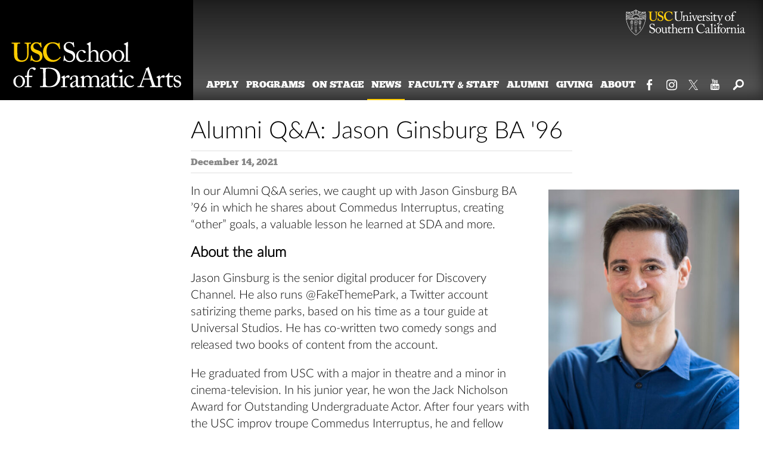

--- FILE ---
content_type: text/html; charset=UTF-8
request_url: https://dramaticarts.usc.edu/alumni-qa-jason-ginsburg-ba-96/
body_size: 10865
content:

<!DOCTYPE html>

<!--[if IE 7]>
<html class="ie ie7" lang="en-US">
<![endif]-->
<!--[if IE 8]>
<html class="ie ie8" lang="en-US">
<![endif]-->
<!--[if IE 9]>
<html class="ie ie9" lang="en-US">
<![endif]-->
<!--[if !(IE 7) | !(IE 8) | !(IE 9)  ]><!-->
<html lang="en-US">
<!--<![endif]-->
<head>

<meta charset="UTF-8">
<meta name="viewport" content="width=device-width, initial-scale=1" />

<title>Alumni Q&#038;A: Jason Ginsburg BA &#8217;96 &middot; School of Dramatic Arts &middot; USC</title>
<link rel="profile" href="https://gmpg.org/xfn/11">
<link rel="pingback" href="https://dramaticarts.usc.edu/xmlrpc.php" />
<script type="text/javascript">
	base  = 'https://dramaticarts.usc.edu';
	theme = 'https://dramaticarts.usc.edu/wp-content/themes/drama/';
	ajax  = 'https://dramaticarts.usc.edu/wp-admin/admin-ajax.php';
</script>
<meta name='robots' content='max-image-preview:large' />
<link rel='stylesheet' id='drama-style-css' href='https://dramaticarts.usc.edu/wp-content/themes/drama/style.css?ver=20220223' type='text/css' media='screen,print' />
<link rel='stylesheet' id='divi-builder-style-css' href='https://dramaticarts.usc.edu/wp-content/plugins/divi-builder/css/style-static.min.css?ver=4.27.4' type='text/css' media='all' />
<link rel="https://api.w.org/" href="https://dramaticarts.usc.edu/wp-json/" /><link rel="alternate" title="JSON" type="application/json" href="https://dramaticarts.usc.edu/wp-json/wp/v2/posts/30969" /><link rel="canonical" href="https://dramaticarts.usc.edu/alumni-qa-jason-ginsburg-ba-96/" />
<link rel='shortlink' href='https://dramaticarts.usc.edu/?p=30969' />
<link rel="alternate" title="oEmbed (JSON)" type="application/json+oembed" href="https://dramaticarts.usc.edu/wp-json/oembed/1.0/embed?url=https%3A%2F%2Fdramaticarts.usc.edu%2Falumni-qa-jason-ginsburg-ba-96%2F" />
<link rel="alternate" title="oEmbed (XML)" type="text/xml+oembed" href="https://dramaticarts.usc.edu/wp-json/oembed/1.0/embed?url=https%3A%2F%2Fdramaticarts.usc.edu%2Falumni-qa-jason-ginsburg-ba-96%2F&#038;format=xml" />
<link rel="icon" href="https://dramaticarts.usc.edu/wp-content/uploads/2021/06/usc-shield-125x125.png" sizes="32x32" />
<link rel="icon" href="https://dramaticarts.usc.edu/wp-content/uploads/2021/06/usc-shield-250x250.png" sizes="192x192" />
<link rel="apple-touch-icon" href="https://dramaticarts.usc.edu/wp-content/uploads/2021/06/usc-shield-250x250.png" />
<meta name="msapplication-TileImage" content="https://dramaticarts.usc.edu/wp-content/uploads/2021/06/usc-shield-300x300.png" />
		<style type="text/css" id="wp-custom-css">
			.category-students h1.entry-title, .grid ul li h3 {
    font-family: Helvetica, Arial, sans-serif;
}

body.shifted .site-wrapper {
  position: relative;
  overflow: auto;
}

body.shifted .site-nav {
	position: fixed;
	backface-visibility: hidden;
	z-index: 9999;
	top: 0px;
	padding-top: 20px;
	background: #000;
	opacity: 1;
	left: 0;
	margin-left: 0;
	height: 100%;
	transition: margin 0.5s ease-out

}

figcaption.boxed {
    color: #fff;
    font-size: .85em;
    padding-bottom: 18px;
    border-bottom: 1px solid #ccc;
}
.events-list .events .item, .events-list .events .item.column {max-width: 400px}

.content-area figcaption p {
    margin-bottom: 0;
}

@media only screen and (min-width: 52em) {
figcaption {
    border-bottom: 1px solid transparent;
}
}

.sp-pcp-post .sp-pcp-title  {
	margin-bottom:6px;
}

.sp_pcp_cf_list {
	font-size:19px !important;
}

.sp_pcp_ctf-drama_event_start_date {
	float:left;
	margin-right: 6px;
}

.sp_pcp_cf_list div {
	line-height:22px;
}


.et_divi_builder .site-wrapper  {
 transition: all 0s !important;
}

.cta, .column a.info, .column a.cast, .sorter li a.active, .info {
  background: #538300 !important;
  padding: 0.05rem 0.25rem 0.2rem 0.25rem !important;
  color: #fff !important;
  font-weight: 300 !important;
  font-style: italic !important;
  text-decoration: none !important;
  transition: all .5s !important;
  -webkit-border-radius: 3px !important;
  -moz-border-radius: 3px !important;
  border-radius: 3px !important;
  -webkit-border-radius: .1875rem !important;
  -moz-border-radius: .1875rem !important;
  border-radius: .1875rem !important;
}

.cta:hover, .column a.info:hover, .column a.cast:hover, .sorter li a.active:hover, .info:hover, .cta:active, .column a.info:active, .column a.cast:active, .sorter li a.active:active, .info:active, .cta:focus, .column a.info:focus, .column a.cast:focus, .sorter li a.active:focus, .info:focus {
	background: #68a400 !important;
}

/* Additional emphases btn */
.emphases-btn{
	flex-wrap: wrap !important;
}

.emphases-btn a{
	color: #FFFFFF !important;
  border-color: RGBA(255, 255, 255, 0);
	border-radius: 5px !important;
	font-size: 16px !important;
	font-family: 'Lato', Helvetica, Arial, Lucida, sans-serif !important;
	font-weight: 700 !important;
	text-transform: uppercase !important;
	padding: 15px 40px !important;
	background-color: #990000 !important;
}

.emphases-btn a:hover{
	background-color: #720000 !important;
}

/* Utility classes */
.visually-hidden {
  position: absolute;
  width: 1px;
  height: 1px;
  padding: 0;
  margin: -1px;
  overflow: hidden;
  clip: rect(0 0 0 0);
  border: 0;
}

/* Skip links fix */
.skip-link {
	position: fixed;
	transition: none;
}

.skip-link:hover, .skip-link:active, .skip-link:focus {
	width: auto;
	height: auto;
	clip: unset;
	background-color: white;
	padding: 0.4em 0.8em;
	z-index: 999;
	position: fixed;
}

/* Header */
.site-navigation .site-search .search-submit:hover, .site-navigation .site-search .search-submit:active, .site-navigation .site-search .search-submit:focus {
	color: #ffcc03;
}

header .site-title a{
	z-index: 9;
  position: relative;
}

@media only screen and (max-width: 832px) {
	header .site-title a{
	z-index: 0;
}
}

.site-navigation .menu-toggle {
	background: none;
	font-size: 100%;
}

.site-navigation .menu-toggle:hover, .site-navigation .menu-toggle:active, .site-navigation .menu-toggle:focus {
	color: #ffcc03;
}

/* Footer */
.site-footer .audiences-menu ul.audiences li a:hover, .site-footer .audiences-menu ul.audiences li a:active, .site-footer .audiences-menu ul.audiences li a:focus {
	color: #ffcc03;
}

.site-footer ul.misc li a:hover, .site-footer ul.misc li a:active, .site-footer ul.misc li a:focus {
	color: #ffcc03;
}

.back-to-top:hover, .back-to-top:active, .back-to-top:focus {
	background-color: #333;
	color: white;
}

/* Homepage */
.homepage-first.photo-block .feature-photo a figcaption {
	transition: all .3s ease;
}

.homepage-first.photo-block .feature-photo a:hover figcaption, .homepage-first.photo-block .feature-photo a:active figcaption, .homepage-first.photo-block .feature-photo a:focus figcaption {
	background: #f2f2f2;
}

/* Sliders */
.rsBullets .rsNavItem.rsNavSelected {
	background: #b70000;
}

.rsBullets .rsNavItem {
	background: #888888;
}
		</style>
		<meta name="google-site-verification" content="CRbys5O2P9HU8v7aHthxZ59lD-TP_VZpTULdPCf3t5A" />
</head>
	<!-- Google Tag Manager -->
<script>(function(w,d,s,l,i){w[l]=w[l]||[];w[l].push({'gtm.start':
new Date().getTime(),event:'gtm.js'});var f=d.getElementsByTagName(s)[0],
j=d.createElement(s),dl=l!='dataLayer'?'&l='+l:'';j.async=true;j.src=
'https://www.googletagmanager.com/gtm.js?id='+i+dl;f.parentNode.insertBefore(j,f);
})(window,document,'script','dataLayer','GTM-NPNJSGGV');</script>
<!-- End Google Tag Manager -->
<body class="wp-singular post-template-default single single-post postid-30969 single-format-standard wp-theme-drama post-category-alumni-news post-category-news  et_divi_builder et-pb-theme-dramatic arts et-db">
<!-- Google Tag Manager (noscript) -->
<noscript><iframe src="https://www.googletagmanager.com/ns.html?id=GTM-NPNJSGGV"
height="0" width="0" style="display:none;visibility:hidden"></iframe></noscript>
<!-- End Google Tag Manager (noscript) -->	
<div class="site-wrapper">

<a class="skip-link" href="#content">Skip to content</a>

<header class="site-header" role="banner" aria-label="Header">
	<div class="site-branding">
		<div class="brand-title"><a href="//www.usc.edu" title="University of Southern California" aria-label="University of Southern California">University of Southern California</a></div>
		<div class="site-title"><a href="https://dramaticarts.usc.edu/" rel="home" aria-label="Website home">School of Dramatic Arts</a></div>
			</div><!-- .site-branding -->

	<nav id="site-navigation" class="site-navigation" role="navigation" aria-label="Site">
		<button class="menu-toggle" role="button" aria-expanded="false" aria-controls="menu-primary">Menu</button>
		<a class="home-link" href="https://dramaticarts.usc.edu/" rel="home">School of Dramatic Arts</a>
		<ul id="menu-primary" class="site-nav" aria-hidden="true" inert><li id="menu-item-792" class="menu-item menu-item-type-post_type menu-item-object-page menu-item-792"><a href="https://dramaticarts.usc.edu/apply/">Apply</a></li>
<li id="menu-item-44244" class="menu-item menu-item-type-custom menu-item-object-custom menu-item-44244"><a href="https://dramaticarts.usc.edu/programs">Programs</a></li>
<li id="menu-item-790" class="menu-item menu-item-type-post_type menu-item-object-page menu-item-790"><a href="https://dramaticarts.usc.edu/on-stage/">On Stage</a></li>
<li id="menu-item-435" class="menu-item menu-item-type-taxonomy menu-item-object-category current-post-ancestor current-menu-parent current-post-parent menu-item-435"><a href="https://dramaticarts.usc.edu/category/news/">News</a></li>
<li id="menu-item-37812" class="menu-item menu-item-type-custom menu-item-object-custom menu-item-37812"><a href="/faculty-and-staff/">Faculty &#038; Staff</a></li>
<li id="menu-item-783" class="menu-item menu-item-type-post_type menu-item-object-page menu-item-783"><a href="https://dramaticarts.usc.edu/alumni/">Alumni</a></li>
<li id="menu-item-38756" class="menu-item menu-item-type-post_type menu-item-object-page menu-item-38756"><a href="https://dramaticarts.usc.edu/giving/">Giving</a></li>
<li id="menu-item-788" class="menu-item menu-item-type-post_type menu-item-object-page menu-item-788"><a href="https://dramaticarts.usc.edu/about/">About</a></li>
</ul>		<div style="display: none"><form role="search" method="get" id="search-form" class="site-search" action="https://dramaticarts.usc.edu/"><label for="search-query" class="sr-only">Search</label><input type="text" id="search-query" class="search-field" name="s" title="search" placeholder="search for..." /><button type="submit" class="search-submit">search</button></form></div>
		<ul id="menu-social-media" class="site-social"><li id="menu-item-3155" class="flickr menu-item menu-item-type-custom menu-item-object-custom menu-item-3155"><a target="_blank" href="https://www.flickr.com/photos/uscschooloftheatre/sets/">Flickr</a></li>
<li id="menu-item-60" class="facebook menu-item menu-item-type-custom menu-item-object-custom menu-item-60"><a target="_blank" href="https://www.facebook.com/USCSchoolofDramaticArts">Facebook</a></li>
<li id="menu-item-7629" class="instagram menu-item menu-item-type-custom menu-item-object-custom menu-item-7629"><a target="_blank" href="https://instagram.com/uscsda/">Instagram</a></li>
<li id="menu-item-61" class="twitter menu-item menu-item-type-custom menu-item-object-custom menu-item-61"><a target="_blank" href="https://twitter.com/USCSDA">Twitter</a></li>
<li id="menu-item-15901" class="youtube menu-item menu-item-type-custom menu-item-object-custom menu-item-15901"><a href="https://www.youtube.com/channel/UCfyLvGOv29U790dq05zNVgQ">YouTube</a></li>
<li class="menu-item search"><button class="search-ctrl">Search</button></li></ul>	</nav><!-- .site-navigation -->
</header>
<div id="content">
	<main id="main" class="site-main" role="main">
	<div id="primary" class="content-area">

					<article id="post-30969" class="content-block post-30969 post type-post status-publish format-standard has-post-thumbnail hentry category-alumni-news category-news tag-sda75">
						<header class="entry-header">
			<h1 class="entry-title">Alumni Q&A: Jason Ginsburg BA '96</h1>
					</header><!-- .entry-header -->
					<div class="entry-content">
											<figure class="feature-photo image-offset">
							<img class="picturefill" srcset="https://dramaticarts.usc.edu/wp-content/uploads/2021/12/Jason-Ginsburg-450x600.jpg 1920w" src="https://dramaticarts.usc.edu/wp-content/uploads/2021/12/Jason-Ginsburg-450x600.jpg" sizes="(min-width: 800px) 50vw,(min-width: 640px) 80vw,100vw" alt="Jason Ginsburg" />						</figure>
					
											<div class="post-meta">
											<span class="posted">December 14, 2021</span><!--posted-->
						</div>
					
<p>In our Alumni Q&amp;A series, we caught up with Jason Ginsburg BA &#8217;96 in which he shares about Commedus Interruptus, creating &#8220;other&#8221; goals, a valuable lesson he learned at SDA and more.</p>



<h3 class="wp-block-heading">About the alum</h3>



<p>Jason Ginsburg is the senior digital producer for Discovery Channel. He also runs @FakeThemePark, a Twitter account satirizing theme parks, based on his time as a tour guide at Universal Studios. He has co-written two comedy songs and released two books of content from the account.</p>



<p>He graduated from USC with a major in theatre and a minor in cinema-television. In his junior year, he won the Jack Nicholson Award for Outstanding Undergraduate Actor. After four years with the USC improv troupe Commedus Interruptus, he and fellow alumni formed the Naked Apes sketch troupe and performed in clubs around Los Angeles. Jason has appeared in plays at the Knightsbridge Theater, the Santa Monica Playhouse, and the Hudson Theater, in addition to commercials and TV shows. He also completed the conservatory program at Second City Hollywood and was on a house team.</p>



<p>In addition, Jason has written, produced or starred in comedy videos for National Lampoon, Playboy, Home Shopping Network, Animal Planet and Science Channel. His web&nbsp;series for Playboy,&nbsp;<em>Tales of Tinder</em>, was commissioned as a pilot for Oxygen. Jason co-produced and co-starred in the short film<em>&nbsp;Padmé</em>, which won the top prize in the Star Wars Fan Movie Challenge, picked by George Lucas. Recently, an independent producer hired Jason to write four screenplays set in the same fantasy universe. The first film,&nbsp;<em>The Sorcerer Beast</em>, comes out in 2022 and stars Corey Feldman and Jeffrey Combs.</p>



<p>Jason lives in New York with his wife,&nbsp;a fellow former tour guide whom&nbsp;he met in the break room at Universal. He continues to pursue writing opportunities in all media.</p>



<p><a rel="noreferrer noopener" href="https://urldefense.com/v3/__http:/www.jasonginsburg.com__;!!LIr3w8kk_Xxm!8y3YCmXn21_imt9HMmjwEjLbPQWZ2c-Cy2Au_UKPNa3eHwEm_XtMC-Vw0CHzoMg$" target="_blank">www.jasonginsburg.com</a>&nbsp;&nbsp;@Ginsburg&nbsp;&nbsp;@FakeThemePark&nbsp;&nbsp;</p>



<hr class="wp-block-separator"/>



<p class="highlight"><strong>Tell us a little bit about your professional background.</strong></p>



<p><strong>Ginsburg: </strong>I first pursued an acting career, appearing in two commercials and five episodes of a TV show. I had been doing comedy improv at USC with Commedus Interruptus, and some of my fellow alumni formed the Naked Apes. We started making comedy videos and working with the National Lampoon. Those videos got me work at social media agencies just as Facebook and Twitter were taking off. That led to social media jobs at various online entertainment companies — Flavorwire, Show-Score, Talent Recap.&nbsp;<em>Those</em>&nbsp;opportunities got me a job at Discovery, on the social media teams for Animal Planet and Science Channel. And that led to my current role, running Discovery GO and Discovery Plus. The journey didn&#8217;t make sense at the time, but looking back, I see how it all came together.</p>



<p class="highlight"><strong>What exciting projects are you currently working on professionally?</strong></p>



<p><em>The Age of Stone and Sky</em> saga will be interesting. I was hired to write the four screenplays of an original fantasy universe. The first film comes out in 2022. The second film just wrapped production. And now the third film is in the very early stages of pre-production. It&#8217;s my first paid work for the big screen.&nbsp;</p>



<p>I can&#8217;t neglect @FakeThemePark, which I&#8217;ve been running since 2010. It has given me a chance to create written jokes, funny graphics, two comedy songs and various silly videos. I was even able to monetize the content through two books I&#8217;ve released. The account was anonymous at first, so I only appeared on podcasts as &#8220;Murph Gantly,&#8221; the cranky founder and CEO,&nbsp;who&#8217;s a cross between P.T. Barnum and Ebenezer Scrooge. Now&nbsp;<em>that&nbsp;</em>was an improv performance! It&#8217;s been great,&nbsp;since the likes, replies and shares I get are a sort of daily applause from the&nbsp;social media audience. However, I&#8217;m trying to channel my creativity into bigger projects, so I&#8217;ve announced the account is shutting down on March 5. So that means&nbsp;<em>another</em>&nbsp;round of podcasts and blog interviews.</p>



<p class="highlight"><strong>What was your best USC experience?</strong></p>



<p>Commedus Interruptus. It was the purest form of theatre — outdoors with no stage, no costumes, no props. We ran around barking &#8220;Free improv!&#8221; to announce our shows. We knew who was going to be in which games, but that was our only preparation. We performed near the fountain in front of Doheny. The audience would sit on the grass, but some folks would pass by, notice us, stand to watch a game or two, and then move on. I hope I brought a little joy to their Fridays. In four years, we were almost never rained out. I also remember Bike Patrol yelling &#8220;Walk your bike!&#8221; in the background.</p>



<p class="highlight"><strong>What do you miss about college, SDA specifically?</strong></p>



<p>Every day, you woke up and got to create. You could take chances and make bold choices, and if you failed, the only &#8220;consequences&#8221; were knowledge and experience. You were surrounded by fellow actors, writers and directors. You didn&#8217;t have to worry about selling tickets, never mind paying rent or doing laundry or all those adult things. You could just concentrate on your craft, whether that meant improv or monologues&nbsp;or experimental theatre,&nbsp;or doing some crazy interpretation of Shakespeare. And you could play any role. I played the King in&nbsp;<em>The Cave Dwellers.&nbsp;</em>That character must be at least 60 years old. And here I was, portraying him at 20.</p>



<p class="highlight"><strong>Was there a class or professor that was particularly meaningful or influential during your time at the School?</strong></p>



<p>Maybe an obvious choice for someone of my era, but Paul Backer&#8217;s theatre history classes were always a joy. He was even a sponsor of Commedus for a while. I started as a BFA, so my freshman year I had the honor of constantly disappointing Anna Stramese.&nbsp;</p>



<p class="highlight"><strong>What (if any) productions did you work on?</strong></p>



<p>All told, I was in 10 shows in USC. That includes student productions like&nbsp;<em>Antigone,&nbsp;</em>BA shows like&nbsp;<em>Two Gents</em>, and mainstage shows like&nbsp;<em>A Flea in Her Ear. </em>I think my favorite production was actually three shows for Experimental Theatre Workshop — I got to star in&nbsp;<em>Titanic</em>, run lights for&nbsp;<em>Trust</em> and direct my own musical parody&nbsp;<em>Forbidden Theatre</em>.</p>



<p class="highlight"><strong>What was your favorite theatre at SDA? Why?</strong></p>



<p>It was old and falling apart, but how could you not love the old Greenroom Theatre? It was the perfect venue for the scrappy, can-do spirit of Experimentals. There were all these signatures backstage, and my class added our own. I was very sad when it burned down.&nbsp;</p>



<p class="highlight"><strong>What can students do during their training to prepare themselves for the professional world?</strong></p>



<p>I suggest they ask themselves a question: &#8220;What do I consider&nbsp;<em>success</em>?&#8221; Does being a successful actor mean acting in national commercials, but never on a TV&nbsp;show? How about doing voice work for animation, but never appearing on camera? Or being a supporting actor, but never the lead? What if you were in a comedy troupe, or did stand-up, or were in one local theatre&#8217;s play every year? Would you consider that &#8220;being an actor&#8221;?&nbsp;</p>



<p>There&#8217;s no right answer, and the answer&nbsp;can change over time. But I think it&#8217;s an important question to assess your happiness and fulfillment. I&#8217;m sure lots of actors want to win an Oscar, but only two people of their gender are going to do that each year. So what are their other goals? And these goals can go beyond acting to include writing, singing, directing, producing. USC can help there, too — through minors, double majors or just taking classes in fields that are of interest.</p>



<p class="highlight"><strong>What lessons from your SDA training have you applied to your professional life?</strong></p>



<p>No one is going to do the work for you, so don&#8217;t wait around. I thought getting an agent meant that my acting career was taking off. But then I realized I was just waiting for my agent to call, which took me out of the equation entirely. I could spend my whole life waiting. So I took classes at Second City Hollywood and made comedy videos and started a parody Twitter account. I learned to spend as much time as I can producing my own content, making contacts in the industry and volunteering for others&#8217; projects. And not being shy about asking for the opportunities I want.&nbsp;</p>
				</div><!-- .entry-content -->
							</article><!-- #post-30969 -->
		</div><!-- #primary -->
	</main><!-- #main -->
</div>

<footer id="colophon" class="site-footer" role="contentinfo" aria-label="Footer">
	<div class="site-footer-wrapper">
		<div class="basics">
			<h2><a href="https://dramaticarts.usc.edu/">USC School of Dramatic Arts</a></h2>
			<ul id="menu-miscellaneous-links" class="misc"><li id="menu-item-793" class="menu-item menu-item-type-post_type menu-item-object-page menu-item-793"><a href="https://dramaticarts.usc.edu/contact/">Contact Information</a></li>
<li id="menu-item-795" class="menu-item menu-item-type-post_type menu-item-object-page menu-item-795"><a href="https://dramaticarts.usc.edu/employment/">Employment</a></li>
<li id="menu-item-794" class="menu-item menu-item-type-post_type menu-item-object-page menu-item-794"><a href="https://dramaticarts.usc.edu/emergency/">Emergency Information</a></li>
<li id="menu-item-801" class="menu-item menu-item-type-post_type menu-item-object-page menu-item-801"><a href="https://dramaticarts.usc.edu/location/">Location and Directions</a></li>
<li id="menu-item-40650" class="menu-item menu-item-type-custom menu-item-object-custom menu-item-40650"><a href="https://accessibility.usc.edu/accessibility-at-usc/digital-accessibility/">Accessibility</a></li>
</ul>		</div><!--/.basics-->
		<div class="temp-wrap">
			<div class="audiences-menu">
			<ul id="menu-audiences" class="audiences"><li id="menu-item-7702" class="menu-item menu-item-type-custom menu-item-object-custom menu-item-7702"><a target="_blank" href="https://sdastudents.usc.edu">For Current Students</a></li>
<li id="menu-item-1171" class="menu-item menu-item-type-post_type menu-item-object-page menu-item-1171"><a href="https://dramaticarts.usc.edu/parents/">For Parents</a></li>
<li id="menu-item-781" class="menu-item menu-item-type-custom menu-item-object-custom menu-item-781"><a target="_blank" href="https://sites.usc.edu/sdaemployees">For Faculty &#038; Staff</a></li>
</ul>			</div><!--/.audiences-menu-->
			<div class="social-menu">
			<ul id="menu-social-media-1" class="social"><li class="flickr menu-item menu-item-type-custom menu-item-object-custom menu-item-3155"><a target="_blank" href="https://www.flickr.com/photos/uscschooloftheatre/sets/">Flickr</a></li>
<li class="facebook menu-item menu-item-type-custom menu-item-object-custom menu-item-60"><a target="_blank" href="https://www.facebook.com/USCSchoolofDramaticArts">Facebook</a></li>
<li class="instagram menu-item menu-item-type-custom menu-item-object-custom menu-item-7629"><a target="_blank" href="https://instagram.com/uscsda/">Instagram</a></li>
<li class="twitter menu-item menu-item-type-custom menu-item-object-custom menu-item-61"><a target="_blank" href="https://twitter.com/USCSDA">Twitter</a></li>
<li class="youtube menu-item menu-item-type-custom menu-item-object-custom menu-item-15901"><a href="https://www.youtube.com/channel/UCfyLvGOv29U790dq05zNVgQ">YouTube</a></li>
<li class="menu-item search"><button class="search-ctrl">Search</button></li></ul>			</div><!--/.social-menu-->
		</div>
	</div><!--/.site-footer-wrapper-->
	
				<ul class="credits" role="navigation">
				<li class="privacy"><a href="https://www.usc.edu/privacy-notice/">Privacy Notice</a></li>
				<li class="non-discrimination"><a href="https://www.usc.edu/notice-of-non-discrimination/">Notice of Non-Discrimination</a></li>
				<li class="site-feedback">Send website feedback to <a href="mailto:sdaweb@usc.edu">sdaweb@usc.edu</a></li>
			</ul>
			</footer><!--/.site-footer-->

</div><!--/.site-wrapper -->
<script type="speculationrules">
{"prefetch":[{"source":"document","where":{"and":[{"href_matches":"\/*"},{"not":{"href_matches":["\/wp-*.php","\/wp-admin\/*","\/wp-content\/uploads\/*","\/wp-content\/*","\/wp-content\/plugins\/*","\/wp-content\/themes\/drama\/*","\/*\\?(.+)"]}},{"not":{"selector_matches":"a[rel~=\"nofollow\"]"}},{"not":{"selector_matches":".no-prefetch, .no-prefetch a"}}]},"eagerness":"conservative"}]}
</script>
<script type="text/javascript" src="https://dramaticarts.usc.edu/wp-content/themes/drama/js/jquery.min.js" id="jquery-js"></script>
<script type="text/javascript" src="https://dramaticarts.usc.edu/wp-content/themes/drama/js/picturefill.min.js" id="picturefill-js"></script>
<script type="text/javascript" src="https://dramaticarts.usc.edu/wp-content/themes/drama/js/drama.js?ver=20220223" id="drama-js"></script>
<script type="text/javascript" src="https://dramaticarts.usc.edu/wp-content/plugins/divi-builder/includes/builder/feature/dynamic-assets/assets/js/jquery.fitvids.js?ver=4.27.4" id="fitvids-js"></script>
<script type="text/javascript" id="divi-builder-custom-script-js-extra">
/* <![CDATA[ */
var et_builder_utils_params = {"condition":{"diviTheme":false,"extraTheme":false},"scrollLocations":["app","top"],"builderScrollLocations":{"desktop":"app","tablet":"app","phone":"app"},"onloadScrollLocation":"app","builderType":"fe"};
var et_frontend_scripts = {"builderCssContainerPrefix":"#et-boc","builderCssLayoutPrefix":"#et-boc .et-l"};
var et_pb_custom = {"ajaxurl":"https:\/\/dramaticarts.usc.edu\/wp-admin\/admin-ajax.php","images_uri":"https:\/\/dramaticarts.usc.edu\/wp-content\/themes\/drama\/images","builder_images_uri":"https:\/\/dramaticarts.usc.edu\/wp-content\/plugins\/divi-builder\/includes\/builder\/images","et_frontend_nonce":"a846e14cbb","subscription_failed":"Please, check the fields below to make sure you entered the correct information.","et_ab_log_nonce":"8679afa3dd","fill_message":"Please, fill in the following fields:","contact_error_message":"Please, fix the following errors:","invalid":"Invalid email","captcha":"Captcha","prev":"Prev","previous":"Previous","next":"Next","wrong_captcha":"You entered the wrong number in captcha.","wrong_checkbox":"Checkbox","ignore_waypoints":"no","is_divi_theme_used":"","widget_search_selector":".widget_search","ab_tests":[],"is_ab_testing_active":"","page_id":"30969","unique_test_id":"","ab_bounce_rate":"5","is_cache_plugin_active":"no","is_shortcode_tracking":"","tinymce_uri":"https:\/\/dramaticarts.usc.edu\/wp-content\/plugins\/divi-builder\/includes\/builder\/frontend-builder\/assets\/vendors","accent_color":"#7EBEC5","waypoints_options":[]};
var et_pb_box_shadow_elements = [];
/* ]]> */
</script>
<script type="text/javascript" src="https://dramaticarts.usc.edu/wp-content/plugins/divi-builder/js/scripts.min.js?ver=4.27.4" id="divi-builder-custom-script-js"></script>
<script type="text/javascript" src="https://dramaticarts.usc.edu/wp-content/plugins/divi-builder/core/admin/js/common.js?ver=4.27.4" id="et-core-common-js"></script>

	<script>
		if (document.body.classList.contains('author')) {
				$('body').prepend('<meta name=”robots” content=”noindex”>');

		}
	</script>

   <a href="#" class="back-to-top">Back to Top</a>
	<script>
   document.addEventListener('DOMContentLoaded', function() {
       const backToTopButton = document.querySelector('.back-to-top');

       window.addEventListener('scroll', function() {
           if (window.scrollY > 200) {
               backToTopButton.style.display = 'block';
           } else {
               backToTopButton.style.display = 'none';
           }
       });

       backToTopButton.addEventListener('click', function(e) {
           e.preventDefault();
           window.scrollTo({
               top: 0,
               behavior: 'smooth'
           });
       });
   });
   </script>


</body>
</html>


--- FILE ---
content_type: text/css
request_url: https://dramaticarts.usc.edu/wp-content/themes/drama/style.css?ver=20220223
body_size: 29173
content:
/*!
Theme Name: Dramatic Arts
Theme URI: https://usc.edu
Author: USC Web Services
Author URI: https://itservices.usc.edu/webservices
Description: Custom theme for USC School of Dramatic Arts
Version: 1.0
License: GNU General Public License
License URI: license.txt
Text Domain: drama
Domain Path: /languages/
Tags:
*/
/*@import url(https://fonts.googleapis.com/css?family=Lato:100,300,300italic,700);*/

/* Webfont: Lato-Black */@font-face {
    font-family: 'LatoWebBlack';
    src: url('fonts/Lato-Black.eot'); /* IE9 Compat Modes */
    src: url('fonts/Lato-Black.eot?#iefix') format('embedded-opentype'), /* IE6-IE8 */
         url('fonts/Lato-Black.woff2') format('woff2'), /* Modern Browsers */
         url('fonts/Lato-Black.woff') format('woff'), /* Modern Browsers */
         url('fonts/Lato-Black.ttf') format('truetype');
    font-style: normal;
    font-weight: normal;
    text-rendering: optimizeLegibility;
}

/* Webfont: Lato-BlackItalic */@font-face {
    font-family: 'LatoWebBlack';
    src: url('fonts/Lato-BlackItalic.eot'); /* IE9 Compat Modes */
    src: url('fonts/Lato-BlackItalic.eot?#iefix') format('embedded-opentype'), /* IE6-IE8 */
         url('fonts/Lato-BlackItalic.woff2') format('woff2'), /* Modern Browsers */
         url('fonts/Lato-BlackItalic.woff') format('woff'), /* Modern Browsers */
         url('fonts/Lato-BlackItalic.ttf') format('truetype');
    font-style: italic;
    font-weight: normal;
    text-rendering: optimizeLegibility;
}

/* Webfont: Lato-Bold */@font-face {
    font-family: 'LatoWebBold';
    src: url('fonts/Lato-Bold.eot'); /* IE9 Compat Modes */
    src: url('fonts/Lato-Bold.eot?#iefix') format('embedded-opentype'), /* IE6-IE8 */
         url('fonts/Lato-Bold.woff2') format('woff2'), /* Modern Browsers */
         url('fonts/Lato-Bold.woff') format('woff'), /* Modern Browsers */
         url('fonts/Lato-Bold.ttf') format('truetype');
    font-style: normal;
    font-weight: normal;
    text-rendering: optimizeLegibility;
}

/* Webfont: Lato-BoldItalic */@font-face {
    font-family: 'LatoWebBold';
    src: url('fonts/Lato-BoldItalic.eot'); /* IE9 Compat Modes */
    src: url('fonts/Lato-BoldItalic.eot?#iefix') format('embedded-opentype'), /* IE6-IE8 */
         url('fonts/Lato-BoldItalic.woff2') format('woff2'), /* Modern Browsers */
         url('fonts/Lato-BoldItalic.woff') format('woff'), /* Modern Browsers */
         url('fonts/Lato-BoldItalic.ttf') format('truetype');
    font-style: italic;
    font-weight: normal;
    text-rendering: optimizeLegibility;
}

/* Webfont: Lato-Hairline */@font-face {
    font-family: 'LatoWebHairline';
    src: url('fonts/Lato-Hairline.eot'); /* IE9 Compat Modes */
    src: url('fonts/Lato-Hairline.eot?#iefix') format('embedded-opentype'), /* IE6-IE8 */
         url('fonts/Lato-Hairline.woff2') format('woff2'), /* Modern Browsers */
         url('fonts/Lato-Hairline.woff') format('woff'), /* Modern Browsers */
         url('fonts/Lato-Hairline.ttf') format('truetype');
    font-style: normal;
    font-weight: normal;
    text-rendering: optimizeLegibility;
}

/* Webfont: Lato-HairlineItalic */@font-face {
    font-family: 'LatoWebHairline';
    src: url('fonts/Lato-HairlineItalic.eot'); /* IE9 Compat Modes */
    src: url('fonts/Lato-HairlineItalic.eot?#iefix') format('embedded-opentype'), /* IE6-IE8 */
         url('fonts/Lato-HairlineItalic.woff2') format('woff2'), /* Modern Browsers */
         url('fonts/Lato-HairlineItalic.woff') format('woff'), /* Modern Browsers */
         url('fonts/Lato-HairlineItalic.ttf') format('truetype');
    font-style: italic;
    font-weight: normal;
    text-rendering: optimizeLegibility;
}

/* Webfont: Lato-Heavy */@font-face {
    font-family: 'LatoWebHeavy';
    src: url('fonts/Lato-Heavy.eot'); /* IE9 Compat Modes */
    src: url('fonts/Lato-Heavy.eot?#iefix') format('embedded-opentype'), /* IE6-IE8 */
         url('fonts/Lato-Heavy.woff2') format('woff2'), /* Modern Browsers */
         url('fonts/Lato-Heavy.woff') format('woff'), /* Modern Browsers */
         url('fonts/Lato-Heavy.ttf') format('truetype');
    font-style: normal;
    font-weight: normal;
    text-rendering: optimizeLegibility;
}

/* Webfont: Lato-HeavyItalic */@font-face {
    font-family: 'LatoWebHeavy';
    src: url('fonts/Lato-HeavyItalic.eot'); /* IE9 Compat Modes */
    src: url('fonts/Lato-HeavyItalic.eot?#iefix') format('embedded-opentype'), /* IE6-IE8 */
         url('fonts/Lato-HeavyItalic.woff2') format('woff2'), /* Modern Browsers */
         url('fonts/Lato-HeavyItalic.woff') format('woff'), /* Modern Browsers */
         url('fonts/Lato-HeavyItalic.ttf') format('truetype');
    font-style: italic;
    font-weight: normal;
    text-rendering: optimizeLegibility;
}

/* Webfont: Lato-Italic */@font-face {
    font-family: 'LatoWeb';
    src: url('fonts/Lato-Italic.eot'); /* IE9 Compat Modes */
    src: url('fonts/Lato-Italic.eot?#iefix') format('embedded-opentype'), /* IE6-IE8 */
         url('fonts/Lato-Italic.woff2') format('woff2'), /* Modern Browsers */
         url('fonts/Lato-Italic.woff') format('woff'), /* Modern Browsers */
         url('fonts/Lato-Italic.ttf') format('truetype');
    font-style: italic;
    font-weight: normal;
    text-rendering: optimizeLegibility;
}

/* Webfont: Lato-Light */@font-face {
    font-family: 'LatoWebLight';
    src: url('fonts/Lato-Light.eot'); /* IE9 Compat Modes */
    src: url('fonts/Lato-Light.eot?#iefix') format('embedded-opentype'), /* IE6-IE8 */
         url('fonts/Lato-Light.woff2') format('woff2'), /* Modern Browsers */
         url('fonts/Lato-Light.woff') format('woff'), /* Modern Browsers */
         url('fonts/Lato-Light.ttf') format('truetype');
    font-style: normal;
    font-weight: normal;
    text-rendering: optimizeLegibility;
}

/* Webfont: Lato-LightItalic */@font-face {
    font-family: 'LatoWebLight';
    src: url('fonts/Lato-LightItalic.eot'); /* IE9 Compat Modes */
    src: url('fonts/Lato-LightItalic.eot?#iefix') format('embedded-opentype'), /* IE6-IE8 */
         url('fonts/Lato-LightItalic.woff2') format('woff2'), /* Modern Browsers */
         url('fonts/Lato-LightItalic.woff') format('woff'), /* Modern Browsers */
         url('fonts/Lato-LightItalic.ttf') format('truetype');
    font-style: italic;
    font-weight: normal;
    text-rendering: optimizeLegibility;
}

/* Webfont: Lato-Medium */@font-face {
    font-family: 'LatoWebMedium';
    src: url('fonts/Lato-Medium.eot'); /* IE9 Compat Modes */
    src: url('fonts/Lato-Medium.eot?#iefix') format('embedded-opentype'), /* IE6-IE8 */
         url('fonts/Lato-Medium.woff2') format('woff2'), /* Modern Browsers */
         url('fonts/Lato-Medium.woff') format('woff'), /* Modern Browsers */
         url('fonts/Lato-Medium.ttf') format('truetype');
    font-style: normal;
    font-weight: normal;
    text-rendering: optimizeLegibility;
}

/* Webfont: Lato-MediumItalic */@font-face {
    font-family: 'LatoWebMedium';
    src: url('fonts/Lato-MediumItalic.eot'); /* IE9 Compat Modes */
    src: url('fonts/Lato-MediumItalic.eot?#iefix') format('embedded-opentype'), /* IE6-IE8 */
         url('fonts/Lato-MediumItalic.woff2') format('woff2'), /* Modern Browsers */
         url('fonts/Lato-MediumItalic.woff') format('woff'), /* Modern Browsers */
         url('fonts/Lato-MediumItalic.ttf') format('truetype');
    font-style: italic;
    font-weight: normal;
    text-rendering: optimizeLegibility;
}

/* Webfont: Lato-Regular */@font-face {
    font-family: 'LatoWeb';
    src: url('fonts/Lato-Regular.eot'); /* IE9 Compat Modes */
    src: url('fonts/Lato-Regular.eot?#iefix') format('embedded-opentype'), /* IE6-IE8 */
         url('fonts/Lato-Regular.woff2') format('woff2'), /* Modern Browsers */
         url('fonts/Lato-Regular.woff') format('woff'), /* Modern Browsers */
         url('fonts/Lato-Regular.ttf') format('truetype');
    font-style: normal;
    font-weight: normal;
    text-rendering: optimizeLegibility;
}

/* Webfont: Lato-Semibold */@font-face {
    font-family: 'LatoWebSemibold';
    src: url('fonts/Lato-Semibold.eot'); /* IE9 Compat Modes */
    src: url('fonts/Lato-Semibold.eot?#iefix') format('embedded-opentype'), /* IE6-IE8 */
         url('fonts/Lato-Semibold.woff2') format('woff2'), /* Modern Browsers */
         url('fonts/Lato-Semibold.woff') format('woff'), /* Modern Browsers */
         url('fonts/Lato-Semibold.ttf') format('truetype');
    font-style: normal;
    font-weight: normal;
    text-rendering: optimizeLegibility;
}

/* Webfont: Lato-SemiboldItalic */@font-face {
    font-family: 'LatoWebSemibold';
    src: url('fonts/Lato-SemiboldItalic.eot'); /* IE9 Compat Modes */
    src: url('fonts/Lato-SemiboldItalic.eot?#iefix') format('embedded-opentype'), /* IE6-IE8 */
         url('fonts/Lato-SemiboldItalic.woff2') format('woff2'), /* Modern Browsers */
         url('fonts/Lato-SemiboldItalic.woff') format('woff'), /* Modern Browsers */
         url('fonts/Lato-SemiboldItalic.ttf') format('truetype');
    font-style: italic;
    font-weight: normal;
    text-rendering: optimizeLegibility;
}

/* Webfont: Lato-Thin */@font-face {
    font-family: 'LatoWebThin';
    src: url('fonts/Lato-Thin.eot'); /* IE9 Compat Modes */
    src: url('fonts/Lato-Thin.eot?#iefix') format('embedded-opentype'), /* IE6-IE8 */
         url('fonts/Lato-Thin.woff2') format('woff2'), /* Modern Browsers */
         url('fonts/Lato-Thin.woff') format('woff'), /* Modern Browsers */
         url('fonts/Lato-Thin.ttf') format('truetype');
    font-style: normal;
    font-weight: normal;
    text-rendering: optimizeLegibility;
}

/* Webfont: Lato-ThinItalic */@font-face {
    font-family: 'LatoWebThin';
    src: url('fonts/Lato-ThinItalic.eot'); /* IE9 Compat Modes */
    src: url('fonts/Lato-ThinItalic.eot?#iefix') format('embedded-opentype'), /* IE6-IE8 */
         url('fonts/Lato-ThinItalic.woff2') format('woff2'), /* Modern Browsers */
         url('fonts/Lato-ThinItalic.woff') format('woff'), /* Modern Browsers */
         url('fonts/Lato-ThinItalic.ttf') format('truetype');
    font-style: italic;
    font-weight: normal;
    text-rendering: optimizeLegibility;
}




.content-area:after, .archive-list:after, .site-footer-wrapper:after, .site-footer:after, .site-footer .basics:after, .block.content-width:after, .page-header:after, .wrapper:after, .summary-list .wrapper:after, .summary-list ul li:after {
  content: "";
  display: table;
  clear: both;
  margin-bottom: -2px
}

html, body, div, span, applet, object, iframe, h1, h2, h3, h4, h5, h6, p, blockquote, pre, a, abbr, acronym, address, big, cite, code, del, dfn, em, font, ins, kbd, q, s, samp, small, strike, strong, sub, sup, tt, var, dl, dt, dd, ol, ul, li, fieldset, form, label, legend, table, caption, tbody, tfoot, thead, tr, th, td {
  border: 0;
  font-family: inherit;
  font-size: 100%;
  font-style: inherit;
  font-weight: inherit;
  margin: 0;
  outline: 0;
  padding: 0;
  vertical-align: baseline
}

html {
  overflow-y: scroll;
  -webkit-text-size-adjust: 100%;
  -ms-text-size-adjust: 100%
}

article, aside, details, figcaption, figure, footer, header, main, nav, section {
  display: block
}

ul {
  list-style: none
}

table {
  border-collapse: separate;
  border-spacing: 0
}

caption, th, td {
  font-weight: normal;
  text-align: left
}

blockquote:before, blockquote:after, q:before, q:after {
  content: ""
}

blockquote, q {
  quotes: "" ""
}

a img {
  border: 0
}

html {
  font-size: 100%
}

body {
  width: 100%
}

img {
  display: block
}

html, body {
  height: 100%
}

.site-wrapper {
  height: 100%;
  width: 100%;
  padding-top: 10.5rem
}

@media only screen and (min-width: 52em) {
  body.home .site-wrapper, body.full-image .site-wrapper {
    padding: 0
  }
}

a, button, input, .column-photo a {
  transition: all .25s
}

a {
  color: #d00;
  text-decoration: none
}

a:hover, a:active, a:focus {
  color: #720000
}

body.shifted.admin-bar .site-nav, body.admin-bar .site-navigation.fixed {
  top: 32px
}

@media screen and (max-width: 782px) {
  body.shifted.admin-bar .site-nav, body.admin-bar .site-navigation.fixed {
    top: 46px
  }
}

@media screen and (max-width: 600px) {
  body.admin-bar .site-navigation.fixed {
    top: 0
  }
}

.edit-link {
  display: inline-block;
  clear: both;
  letter-spacing: 2px;
  margin: 1.25rem 0;
  font-size: 1rem;
  font-weight: 300;
  font-family: "Lato", Helvetica Nueue, Helvetica, Arial, sans-serif
}

.edit-link a {
  -webkit-font-smoothing: subpixel-antialiased
}

.edit-link.mini {
  font-size: 0.6rem
}

.edit-link.mini a.post-edit-link {
  padding: 0.25rem .5rem
}

.edit-link.module {
  margin: 0 auto 1rem 2.5rem
}

.edit-link a.post-edit-link {
  color: #fff !important;
  text-transform: uppercase;
  text-decoration: none;
  display: block;
  line-height: 1.3;
  padding: 0.5rem 0.75rem;
  background-color: #720000 !important;
  -webkit-border-radius: 20px;
  -moz-border-radius: 20px;
  border-radius: 20px;
  -webkit-border-radius: 1.25rem;
  -moz-border-radius: 1.25rem;
  border-radius: 1.25rem;
  -webkit-box-shadow: 0 -1px 4px rgba(0, 0, 0, 0.2) inset;
  -moz-box-shadow: 0 -1px 4px rgba(0, 0, 0, 0.2) inset;
  box-shadow: 0 -1px 4px rgba(0, 0, 0, 0.2) inset;
  transition: background .5s
}

.edit-link a.post-edit-link:after {
  display: none !important
}

.edit-link a.post-edit-link:hover {
  background-color: #ea1067 !important;
  text-decoration: none
}

.block .edit-link.mini {
  position: absolute;
  bottom: 1rem;
  right: 1rem;
  z-index: 2;
  margin: 0
}

.block .edit-link.mini.module {
  right: auto;
  left: 40%;
  left: calc(50% + -4rem)
}

.block .edit-link.mini.module.homepage-modules {
  position: fixed;
  left: auto;
  right: 0;
  height: 2.25rem;
  z-index: 200;
  top: 50%;
  top: calc(50% + 5.5rem);
  transform-origin: 100% 0;
  backface-visibility: visible;
  transform: rotate(90deg)
}

.block .edit-link.mini.module.homepage-modules a {
  border-top-right-radius: 0;
  border-top-left-radius: 0
}

.block .edit-link.mini.module a {
  padding: 0.7rem 0.7rem 0.7rem 1.9rem;
  background: url(images/puzzle.png) 0 -25px no-repeat;
  background-size: 30px 120px
}

.block.carousel .edit-link.mini.module {
  left: 1rem
}

.block.carousel.content-width .edit-link.mini.module {
  left: 0
}

::selection {
  background-color: #ddf0f5;
  background-color: rgba(142, 205, 222, 0.3)
}

.filters {
  margin: 1.5rem 0 3rem
}

@media only screen and (min-width: 52em) {
  .filters {
    display: grid;
    column-gap: 2rem;
    align-items: end
  }

  .filters.faculty-filters {
    display: flex;
    width: 100%;
    flex-direction: row;
    align-items: flex-end;
    justify-content: space-between;
  }

  .filters.event-filters {
    width: 100%;
    grid-template-areas: "header header calendar" "search select calendar" "empty empty calendar";
    grid-template-rows: 6rem 6rem 1fr;
    grid-template-columns: 1fr 1fr 1fr
  }

  .filters.event-filters .entry-header {
    grid-area: header
  }

  .filters.event-filters .filter-search {
    grid-area: search
  }

  .filters.event-filters .filter-select {
    grid-area: select
  }

  .filters.event-filters .calendar {
    grid-area: calendar
  }
}

.filters h3 {
  font-size: 1.125rem;
  margin-bottom: 1.25rem
}

.filters .status ul.sorter {
  margin: 0;
  padding: 0;
  list-style: none;
  display: flex;
  border: 1px solid #000;
  border-radius: .25rem;
  overflow: hidden
}

.filters .status ul.sorter li {
  width: 33.3334%;
  margin: 0;
  text-align: center
}

.filters .status ul.sorter li:first-child a {
  border-left: none
}

.filters .status ul.sorter li a {
  color: #333;
  font-size: 1rem;
  line-height: 1.2;
  display: block;
  padding: .5rem 0;
  border-left: 1px solid rgba(0, 0, 0, 0.3);
  background: rgba(0, 0, 0, 0.1);
  border-radius: 0
}

.filters .status ul.sorter li a:after {
  display: none
}

.filters .status ul.sorter li a:hover {
  background: #fff
}

.filters .status ul.sorter li a.active {
  background: #000;
  color: #fff;
  font-style: normal
}

.filters .filter-select select, .filters .filter-search input[type=text] {
  -webkit-appearance: none;
  appearance: none;
  border: 1px solid #000;
  border-radius: .25rem;
  font-size: 1rem;
  line-height: 1.2;
  padding: .5rem 3rem .5rem .5rem;
  width: 100%;
  background: transparent
}

.filters .filter-select {
  position: relative
}

.filters.faculty-filters .filter-select {
  position: relative;
  width: 20%;
}

.filters .filter-select:after {
  position: absolute;
  bottom: .625rem;
  right: .75rem;
  content: '';
  width: 0;
  height: 0;
  border: .3rem solid transparent;
  border-top: .45rem solid #000;
  z-index: -1
}

@media only screen and (max-width: 800px) {
  .filters.faculty-filters .filter-select {
      width: 100%;
  }
  .filters.faculty-filters .filter-search {
      width: 100%;
  }
}


@media only screen and (max-width: 52em) {
  .filters .filter-select {
    margin-top: 1.5rem
  }
}


.filters .filter-search {
  position: relative;
  margin-top: 1.5rem
}

.filters.faculty-filters .filter-search {
    position: relative;
    margin-top: 1.5rem;
    width: 30%;
}

@media screen and (max-width: 800px) {
	.filters.faculty-filters .filter-search {
		width: 100%;
	}
}

.filters .filter-search button {
  position: absolute;
  bottom: 0rem;
  right: 0;
  text-indent: -1000rem;
  background: none;
  width: 2.25rem;
  height: 2.25rem;
  z-index: 2;
  -webkit-transition: opacity 0.25s, -webkit-transform 0.25s;
  transition: opacity 0.25s, transform 0.25s
}

.filters .filter-search button:before {
  position: absolute;
  content: '';
  top: 0.375rem;
  right: 0.5rem;
  width: 1.4rem;
  height: 1.4rem;
  text-indent: 0;
  background-image: url(images/sprite2.svg);
  background-repeat: no-repeat;
  background-size: 55px 196px;
  background-position: -35px 0px
}

.filters .filter-search input[type=text] {
  width: calc(100% + -3.5rem)
}

.filters .filter-search.focus button {
  transform: rotate(-90deg);
  opacity: 0;
  z-index: -1
}

.filters .filter-search.focus .cancel {
  display: block;
  z-index: 2;
  transform: rotate(0deg);
  opacity: 1
}

.filters .filter-search .cancel {
  position: absolute;
  z-index: -1;
  opacity: 0;
  text-indent: 0;
  overflow: hidden;
  text-align: left;
  border: 0;
  width: 1.5rem;
  height: 1.5rem;
  left: auto;
  right: 0.75rem;
  bottom: .25rem;
  cursor: pointer;
  transform: rotate(90deg);
  -webkit-transition: opacity 0.25s, -webkit-transform 0.25s;
  transition: opacity 0.25s, transform 0.25s
}

.filters .filter-search .cancel:before, .filters .filter-search .cancel:after {
  position: absolute;
  width: .15rem;
  height: 1.25rem;
  background: #000;
  content: '';
  right: .5rem;
  bottom: .25rem;
  transform: rotate(-45deg)
}

.filters .filter-search .cancel:after {
  transform: rotate(45deg)
}

.filters .lightpick__day.is-start-date.is-in-range, .filters .lightpick__day.is-end-date.is-in-range.is-flipped {
  border-top-left-radius: .375rem;
  border-bottom-left-radius: .375rem
}

.filters .lightpick__day.is-end-date.is-in-range, .filters .lightpick__day.is-start-date.is-in-range.is-flipped {
  border-top-right-radius: .375rem;
  border-bottom-right-radius: .375rem
}

@font-face {
  font-family: "ChunkFive";
  src: url("fonts/ChunkFive.eot");
  src: url("fonts/ChunkFive.eot?#iefix") format("embedded-opentype"), url("fonts/ChunkFive.woff") format("woff"), url("fonts/ChunkFive.ttf") format("truetype"), url("fonts/ChunkFive.svg#ChunkFive") format("svg");
  font-weight: 700;
  font-style: normal;
  font-stretch: normal
}

@font-face {
  font-family: "Glyphicons";
  src: url("fonts/glyphicons-halflings-regular.eot");
  src: url("fonts/glyphicons-halflings-regular.eot?#iefix") format("embedded-opentype"), url("fonts/glyphicons-halflings-regular.woff") format("woff"), url("fonts/glyphicons-halflings-regular.ttf") format("truetype"), url("fonts/glyphicons-halflings-regular.svg#Glyphicons") format("svg");
  font-weight: 500;
  font-style: normal;
  font-stretch: normal
}

body {
  color: #000
}

.heavy, blockquote .attribution, .content-area h4, .section-menu h2, .action-menu h2, .section-menu h3, .action-menu h3, .post-meta, .when, .paging-navigation, button, input[type="button"], input[type="reset"], input[type="submit"], .site-footer h2, .site-footer h3, .site-footer .audiences-menu ul.audiences li, .site-navigation .menu-toggle, .site-nav li a, .site-social li a, .site-social li .search-ctrl, .homepage-first figcaption.labeled h3, h2, .heading-label, article h4, .archive-list h4, .single-row h3, .block-label, h2.block-label, .grid ul li h3, .carousel h3, .sorter strong, .point-detail h4 {
  font-family: "ChunkFive", Helvetica, Arial, sans-serif;
  font-weight: 700;
  line-height: 1;
  -webkit-font-smoothing: antialiased
}

.normal, .carousel.image-vertical .column.heading h3, .carousel.image-vertical .column.heading h3:hover, .sorter li a, .normal:hover, .carousel.image-vertical .column.heading h3:hover, .sorter li a:hover {
  font-family: "LatoWebLight", Helvetica, Arial, sans-serif;
  font-style: normal;
  font-weight: 300;
  margin: 0;
  padding: 0;
  color: #000;
  -webkit-border-radius: 0px;
  -moz-border-radius: 0px;
  border-radius: 0px;
  -webkit-border-radius: 0rem;
  -moz-border-radius: 0rem;
  border-radius: 0rem;
  background: none
}

.cta, .column a.info, .column a.cast, .sorter li a.active, .info {
  background: #538300 !important;
  padding: 0.05rem 0.25rem 0.2rem 0.25rem !important;
  color: #fff !important;
  font-weight: 300 !important;
  font-style: italic !important;
  text-decoration: none !important;
  transition: all .5s !important;
  -webkit-border-radius: 3px !important;
  -moz-border-radius: 3px !important;
  border-radius: 3px !important;
  -webkit-border-radius: .1875rem !important;
  -moz-border-radius: .1875rem !important;
  border-radius: .1875rem !important;
}

.cta:after, .column a.info:after, .column a.cast:after, .sorter li a.active:after, .info:after {
  display: none
}

.cta:hover, .column a.info:hover, .column a.cast:hover, .sorter li a.active:hover, .info:hover {
  color: #fff;
  background: #588b00
}

div.cta, div.info {
  margin: 0.5rem 0;
  display: inline-block
}

span.cta, span.info {
  white-space: nowrap
}

.link-slideright, .section-menu ul li a, .action-menu ul li a, .paging-navigation .nav-next a, .site-footer .audiences-menu ul.audiences li a, .site-footer ul.misc li a, .search-not-found .site-search .search-submit, .map-sidebar .sidebar-list li a, .point-detail .website, .point-detail .accessibility, .point-detail .directions, .link-slideleft, .paging-navigation .nav-previous a {
  display: inline-block;
  position: relative;
  overflow: hidden;
  -webkit-font-smoothing: antialiased
}

.link-slideright:before, .paging-navigation .nav-next a:before, .site-footer .audiences-menu ul.audiences li a:before, .site-footer ul.misc li a:before, .search-not-found .site-search .search-submit:before, .map-sidebar .sidebar-list li a:before, .point-detail .website:before, .point-detail .accessibility:before, .point-detail .directions:before, .link-slideleft:before, .paging-navigation .nav-previous a:before {
  position: absolute;
  top: -30%;
  z-index: 0;
  width: 100%;
  height: 160%;
  background: rgba(149, 165, 166, 0.2);
  content: '';
  backface-visibility: visible;
  transition: transform 0.3s;
  transform: scaleY(-10px) translateX(-100%)
}

.link-slideright:hover::before, .paging-navigation .nav-next a:hover::before, .site-footer .audiences-menu ul.audiences li a:hover::before, .site-footer ul.misc li a:hover::before, .search-not-found .site-search .search-submit:hover::before, .map-sidebar .sidebar-list li a:hover::before, .point-detail .website:hover::before, .point-detail .accessibility:hover::before, .point-detail .directions:hover::before, .link-slideright:focus::before, .section-menu ul li a:focus::before, .action-menu ul li a:focus::before, .paging-navigation .nav-next a:focus::before, .site-footer .audiences-menu ul.audiences li a:focus::before, .site-footer ul.misc li a:focus::before, .search-not-found .site-search .search-submit:focus::before, .map-sidebar .sidebar-list li a:focus::before, .point-detail .website:focus::before, .point-detail .accessibility:focus::before, .point-detail .directions:focus::before, .link-slideleft:hover::before, .paging-navigation .nav-previous a:hover::before, .link-slideleft:focus::before, .paging-navigation .nav-previous a:focus::before {
  transform: scaleY(0.618) translateX(0)
}

.link-slideright:before, .section-menu ul li a:before, .action-menu ul li a:before, .paging-navigation .nav-next a:before, .site-footer .audiences-menu ul.audiences li a:before, .site-footer ul.misc li a:before, .search-not-found .site-search .search-submit:before, .map-sidebar .sidebar-list li a:before, .point-detail .website:before, .point-detail .accessibility:before, .point-detail .directions:before {
  left: 0;
  transform: translateX(-100%)
}

.link-slideleft:before, .paging-navigation .nav-previous a:before {
  right: 0;
  transform: translateX(100%)
}

body {
  color: #000;
  line-height: 1.4;
  font-size: 1rem;
  font-weight: 300;
  font-family: 'LatoWebLight', Helvetica Nueue, Helvetica, Arial, sans-serif
}

h1 {
  font-size: 2.5rem
}

h2 {
  font-size: 2.25rem
}

h3 {
  font-size: 2rem
}

h4 {
  font-size: 1.75rem
}

h5 {
  font-size: 1.5rem
}

h6 {
  font-size: 1.25rem
}

.site-sidebar h1 {
  font-size: 1.5rem
}

.site-sidebar h2 {
  font-size: 1.25rem
}

.site-sidebar h3 {
  font-size: 1rem
}

.site-sidebar h4 {
  font-size: .75rem
}

.site-sidebar h5 {
  font-size: .5rem
}

.site-sidebar h6 {
  font-size: .25rem
}

body.full-image #content {
  padding: 0
}

blockquote {
  color: #444;
  font-size: 1.5rem;
  font-style: italic;
  border-left: 0.2rem solid #68a400;
  margin-top: 0.5rem;
  margin-bottom: 0.5rem;
  padding: 0 0 0 1.5rem
}

blockquote em {
  font-style: normal !important
}

blockquote .attribution {
  font-style: normal;
  color: #000;
  text-align: right;
  font-size: 1rem
}

blockquote.lengthy {
  font-size: 1rem
}

@media only screen and (min-width: 52em) {
  blockquote.offset-left, article.post.category-event blockquote.when-where {
    border-right: 0.2rem solid #68a400;
    border-left: none;
    padding: 0 1.5rem 0 0
  }
}

blockquote p:first-of-type {
  margin-top: 0
}

blockquote p:last-of-type {
  margin-bottom: 0
}

.content-area {
  font-size: 1.25rem;
  line-height: 1.4;
  position: relative
}

.content-area h2 {
  font-size: 2rem
}

.content-area h4 {
  padding-top: 1rem;
  margin: 0;
  clear: left
}

.content-area p {
  margin: 1rem 0
}

.content-area ul {
  list-style-type: circle;
  margin: 1rem 0 1rem 2rem
}

.content-area .content-block {
  margin-top: 2rem
}

.content-area p {
  margin-bottom: 1.25rem
}

.content-area b, .content-area strong {
  font-weight: bold
}

.content-area dfn, .content-area cite, .content-area em, .content-area i {
  font-style: italic
}

.content-area caption, .content-area .wp-caption {
  max-width: 100%
}

.content-area caption, .content-area .caption, .content-area p.caption, .content-area .wp-caption-text, .content-area p.wp-caption-text {
  margin: 0;
  padding: 0.4rem 0;
  border-bottom: 1px solid #ddd
}

.content-area .image-content .caption {
  border-bottom: none;
  padding-bottom: 0
}

.content-area figcaption {
  color: #777;
  font-size: .85em;
  border-bottom: 1px solid #ccc;
  padding-bottom: 15px
}

.content-area figcaption .caption, .content-area figcaption p.caption {
  padding-bottom: 0;
  border-bottom: none
}

.content-area .category-news .entry-content .image-content.feature-photo:first-child figcaption {
  border-bottom: none;
  padding-bottom: 5px
}

.content-area .entry-content, .content-area .archive-list, .content-area .block.content-width.has-block-label {
  margin-top: 0.5rem;
  border-top: 2px solid #eee
}


/* .content-area .entry-content, .content-area .archive-list, .content-area .block.content-width.has-block-label {
	width: 100% !important;
	margin-right: unset !important;
	
} */

@media only screen and (min-width: 52em) {
  .content-area .entry-content, .content-area .archive-list, .content-area .block.content-width.has-block-label {
    overflow: visible;
    margin-right: 25%;
    float: right;
    width: 50%
  }
}

.content-area .entry-content a, .content-area .archive-list a, .content-area .block.content-width.has-block-label a {
  font-weight: 300;
  position: relative
}

.content-area .entry-content a:after, .content-area .archive-list a:after, .content-area .block.content-width.has-block-label a:after {
  background-color: #720000 !important;
  height: 1px !important
}

@media only screen and (min-width: 52em) {
  .content-area .entry-content a:after, .content-area .archive-list a:after, .content-area .block.content-width.has-block-label a:after {
    background-color: #720000 !important
  }
}

h1.entry-title, h1.page-title {
  font-size: 2.5rem;
  font-weight: 300;
  line-height: 1
}

@media only screen and (min-width: 52em) {
  h1.entry-title, h1.page-title {
    font-size: 4rem;
    font-weight: 100;
    margin-top: 0 !important;
    margin-bottom: 0.25rem !important
  }
}

h2.subhead {
  margin: 0.25rem 0;
  font-size: 1.5rem
}

h1.entry-title, .content-block h2.subhead {
  margin-top: 0.75rem;
  margin-left: 5%;
  margin-right: 5%
}

@media only screen and (min-width: 35em) {
  h1.entry-title, .content-block h2.subhead {
    margin-left: 10%;
    margin-right: 10%
  }
}

@media only screen and (min-width: 46em) {
  h1.entry-title, .content-block h2.subhead {
    margin-left: 15%;
    margin-right: 15%
  }
}

@media only screen and (min-width: 52em) {
  h1.entry-title, .content-block h2.subhead {
    float: right;
    width: 65%;
    margin-left: 0 !important;
    margin-right: 10% !important
  }
}

h3.entry-title, h3.page-title {
  font-weight: 700
}

@media only screen and (min-width: 52em) {
  .single .category-news h1.entry-title {
    font-size: 2.5rem;
    font-weight: 300
  }
}

h3 {
  font-size: 1.5rem;
  margin: 2.5rem 0 0.5rem 0
}

hr {
  background-color: #eee;
  border: 0;
  height: 2px;
  margin: 1rem 0
}

sup, sub {
  font-size: 75%;
  height: 0;
  line-height: 0;
  position: relative;
  vertical-align: baseline
}

sup {
  bottom: 1ex
}

sub {
  top: .5ex
}

small {
  font-size: 75%
}

big {
  font-size: 125%
}

pre {
  font-family: "Courier 10 Pitch", Courier, monospace;
  font-size: 15px;
  font-size: .9375rem;
  line-height: 1.6;
  margin-bottom: 1.6em;
  max-width: 100%;
  overflow: auto;
  padding: 1.6em
}

code, kbd, tt, var {
  font: 15px Monaco, Consolas, "Andale Mono", "DejaVu Sans Mono", monospace
}

.summary {
  font-size: 1.75rem
}

.highlight {
  color: #68a400
}

figure {
  margin: 0
}

@media only screen and (min-width: 52em) {
  figure.alignleft, figure.alignright, figure.feature-photo.image-offset, figure.feature-photo.image-side {
    max-width: 50%
  }

  figure.alignleft img, figure.alignright img, figure.feature-photo.image-offset img, figure.feature-photo.image-side img {
    width: 100%;
    height: auto
  }

  figure.alignleft {
    float: left;
    margin-right: 2rem
  }

  figure.alignright, figure.feature-photo.image-offset, figure.feature-photo.image-side {
    float: right;
    margin-left: 2rem
  }
}

.alignleft {
  float: left;
  margin-right: 2rem
}

.alignright, .feature-photo.image-offset, .feature-photo.image-side {
  float: right;
  margin-left: 2rem
}

.aligncenter {
  clear: both;
  display: block;
  margin: 0 auto
}

@media only screen and (max-width: 52em) {
  .alignright, .feature-photo.image-offset, .feature-photo.image-side, .alignleft, .aligncenter {
    margin: 0 !important;
    float: none;
    width: 100%;
    max-width: 100%
  }
}

#content {
  overflow: hidden
}

@media only screen and (min-width: 46em) {
  #content {
    min-height: 32rem
  }
}

.entry-header, .page-header {
  margin-bottom: 1rem
}

.section-menu, .action-menu {
  margin: 0 5% 2rem 5%;
  clear: both
}

@media only screen and (min-width: 35em) {
  .section-menu, .action-menu {
    margin-left: 10%;
    margin-right: 10%
  }
}

@media only screen and (min-width: 46em) {
  .section-menu, .action-menu {
    margin-left: 15%;
    margin-right: 15%
  }
}

@media only screen and (min-width: 52em) {
  .section-menu, .action-menu {
    clear: none;
    margin: 0 0 2rem 2rem;
    width: 20%;
    float: left
  }
}

.section-menu h2, .action-menu h2, .section-menu h3, .action-menu h3 {
  font-size: 1.25rem;
  line-height: 1;
  color: #555;
  padding: 0.7rem 0 0 0;
  margin-top: 0.5rem;
  border-top: 2px solid #fc0
}

.section-menu h2 a, .action-menu h2 a, .section-menu h3 a, .action-menu h3 a {
  color: #777;
  display: block;
  padding: 0 0.25rem
}

.section-menu h2 a:hover, .action-menu h2 a:hover, .section-menu h3 a:hover, .action-menu h3 a:hover, .section-menu h2 a:active, .action-menu h2 a:active, .section-menu h3 a:active, .action-menu h3 a:active, .section-menu h2 a:focus, .action-menu h2 a:focus, .section-menu h3 a:focus, .action-menu h3 a:focus {
  color: #c00
}

.section-menu ul, .action-menu ul {
  font-size: 1.1rem;
  list-style: none;
  margin: 0;
  padding: 0
}

.section-menu ul li, .action-menu ul li {
  margin: 0;
  line-height: 1.2;
  position: relative
}

.section-menu ul li a, .action-menu ul li a {
  color: #707070;
  font-weight: 300;
  display: block;
  border-bottom: 1px solid rgba(0, 0, 0, 0.1);
  padding: 0.3rem 0.25rem 0.4rem 0.25rem
}

.section-menu ul li a:hover, .action-menu ul li a:hover, .section-menu ul li a:active, .action-menu ul li a:active, .section-menu ul li a:focus, .action-menu ul li a:focus {
  color: #c00;
  border-bottom-color: rgba(0, 0, 0, 0.2)
}

.section-menu ul li.current-menu-item>a, .section-menu ul li.current-page-item>a, .action-menu ul li.current-menu-item>a, .action-menu ul li.current-page-item>a {
  padding-right: 1.5rem;
  background: rgba(149, 165, 166, 0.1)
}

.section-menu ul li.current-menu-item>a:after, .section-menu ul li.current-page-item>a:after, .action-menu ul li.current-menu-item>a:after, .action-menu ul li.current-page-item>a:after {
  position: absolute;
  top: 0.65rem;
  right: 0;
  content: '';
  width: 0;
  height: 0;
  border: 0.4rem solid transparent;
  border-left: 0.6rem solid #ddd;
  transition: all .5s
}

.section-menu ul li.current-menu-item>a:hover:after, .section-menu ul li.current-page-item>a:hover:after, .action-menu ul li.current-menu-item>a:hover:after, .action-menu ul li.current-page-item>a:hover:after {
  border-left-color: #000
}

.section-menu ul li.current_page_item ul.sub-menu, .section-menu ul li.current-menu-item ul.sub-menu, .section-menu ul li.current-page-parent ul.sub-menu, .section-menu ul li.current-menu-parent ul.sub-menu, .section-menu ul li.current-menu-ancestor ul.sub-menu, .action-menu ul li.current_page_item ul.sub-menu, .action-menu ul li.current-menu-item ul.sub-menu, .action-menu ul li.current-page-parent ul.sub-menu, .action-menu ul li.current-menu-parent ul.sub-menu, .action-menu ul li.current-menu-ancestor ul.sub-menu {
  display: block
}

.section-menu ul li ul.sub-menu, .action-menu ul li ul.sub-menu {
  display: none;
  font-size: 1rem
}

.section-menu ul li ul.sub-menu a, .action-menu ul li ul.sub-menu a {
  padding-left: 1.25rem
}

.section-menu ul li ul.sub-menu ul.sub-menu a, .action-menu ul li ul.sub-menu ul.sub-menu a {
  padding-left: 2.5rem
}

.section-menu ul li ul.sub-menu ul.sub-menu ul.sub-menu a, .action-menu ul li ul.sub-menu ul.sub-menu ul.sub-menu a {
  padding-left: 3.75rem
}

.section-menu ul li ul.sub-menu ul.sub-menu ul.sub-menu ul.sub-menu a, .action-menu ul li ul.sub-menu ul.sub-menu ul.sub-menu ul.sub-menu a {
  padding-left: 5rem
}

.section-menu.expand ul li ul.sub-menu, .action-menu.expand ul li ul.sub-menu {
  display: block
}

.post-meta, .when {
  font-size: 1rem;
  line-height: 1;
  color: #888;
  padding: 0.6rem 0;
  margin: 0;
  border-bottom: 2px solid #eee
}

.post-meta span, .when span {
  display: inline-block;
  margin-right: 0.5rem;
  padding-right: 1rem;
  position: relative
}

.post-meta span:before, .when span:before {
  position: absolute;
  content: '\00b7';
  left: -1rem;
  color: #ccc
}

.post-meta span:first-child:before, .when span:first-child:before {
  display: none
}

.events-list {
  margin-bottom: 4rem;
  transition: opacity .3s ease, max-height .3s ease
}

@media only screen and (min-width: 52em) {
  .events-list.season-productions {
    max-height: 40rem
  }
}

.events-list.collapse {
  max-height: 0 !important;
  opacity: 0
}

.events-list h2 {
  font-size: 2.5rem;
  margin-bottom: 2rem
}

.events-list .show-all-events, .events-list .past-events {
  display: inline-block;
  vertical-align: top;
  font-family: "LatoWebBold", Helvetica, Arial, sans-serif;
  font-weight: 700 !important;
  margin: .25rem 0 0 1rem;
  padding: .5rem 1rem;
  font-size: .9rem;
  color: #000;
  border: 1px solid #000;
  border-radius: .25rem
}

.events-list .show-all-events:hover, .events-list .past-events:hover {
  color: #720000;
  border-color: #720000
}

.events-list .show-all-events:after, .events-list .past-events:after {
  display: none
}

.events-list #events {
  text-align: center
}

.events-list #events .loading {
  margin: 2rem auto
}

.events-list .events {
  margin: 0;
  padding: 0;
  list-style: none;
  column-gap: 2rem;
  row-gap: 2rem
}

@media only screen and (min-width: 52em) {
  .events-list .events {
    display: flex;
    flex-wrap: wrap
  }
}

.events-list .events .date-month {
  color: #000;
  font-weight: 900;
  text-align: right;
  transition: transform .3s ease;
  position: absolute;
  top: 0;
  left: .75rem
}

.events-list .events .date-month .month {
  font-size: 2rem;
  line-height: 1.1;
  position: absolute;
  top: 1rem;
  left: 1.75rem;
  text-transform: uppercase;
  transform: translate(-70%, 50%) rotate(-90deg);
  z-index: 2
}

.events-list .events .date-month .date {
  position: absolute;
  top: -.5rem;
  left: 2rem;
  font-size: 5rem;
  z-index: 2
}

.events-list .events .item, .events-list .events .item.column {
  flex-basis: 18rem;
  flex-grow: 1;
  position: relative;
  border: 1px solid #999;
  padding-bottom: .375rem
}

.events-list .events .item:before, .events-list .events .item.column:before {
  width: .5rem;
  background: #900;
  height: 100%;
  content: '';
  position: absolute;
  top: 0;
  left: 0
}

.events-list .events .item a, .events-list .events .item.column a {
  position: relative
}

.events-list .events .item a:hover, .events-list .events .item.column a:hover {
  background-color: transparent !important
}

.events-list .events .item a:hover img, .events-list .events .item.column a:hover img {
  filter: grayscale(1)
}

.events-list .events .item a:hover .photo:after, .events-list .events .item.column a:hover .photo:after {
  opacity: 1;
  background: #900;
  transform: translate(0.5rem, 0.5rem)
}

.events-list .events .item a:hover .date-month, .events-list .events .item.column a:hover .date-month {
  z-index: 1;
  color: #fff;
  transform: translate(0.5rem, 0.5rem)
}

.events-list .events .item a:after, .events-list .events .item.column a:after {
  display: none
}

.events-list .events .item a hgroup, .events-list .events .item.column a hgroup {
  color: #000;
  position: relative;
  padding: 0 1.25rem
}

.events-list .events .item a hgroup h3, .events-list .events .item.column a hgroup h3 {
  font-family: "LatoWeb", Helvetica, Arial, sans-serif;
  font-weight: 400;
  font-size: 1.75rem
}

.events-list .events .item a hgroup .date-time, .events-list .events .item.column a hgroup .date-time {
  font-size: .9rem;
  font-weight: 700
}

.events-list .events .item a hgroup .badge, .events-list .events .item.column a hgroup .badge {
  position: absolute;
  background: #000;
  top: -3.75rem;
  left: 1rem;
  color: #fff;
  padding: .25rem .5rem;
  z-index: 2;
  font-size: .9rem
}

.events-list .events .item .tags, .events-list .events .item.column .tags {
  padding: 1.5rem 1.25rem 0 1.25rem;
  font-size: .75rem;
  color: #666;
  text-transform: uppercase
}

.events-list .events .item .tags a, .events-list .events .item.column .tags a {
  color: #666;
  display: inline-block
}

.events-list .events .item .tags a:hover, .events-list .events .item.column .tags a:hover {
  color: #000
}

.events-list .events figure.photo {
  margin: 0
}

.events-list .events figure.photo:after {
  box-shadow: none;
  transition: transform .3s ease
}

.events-list.all-events .item a .date-month:after {
  display: block;
  position: absolute;
  content: '';
  top: 0;
  left: 0;
  width: 100%;
  height: 8rem;
  background: linear-gradient(rgba(255, 255, 255, 0.4), transparent);
  z-index: 0
}

.events-list.all-events .events {
  display: grid;
  grid-template-columns: 1fr
}

@media only screen and (min-width: 46em) {
  .events-list.all-events .events {
    grid-template-columns: 1fr 1fr
  }
}

@media only screen and (min-width: 52em) {
  .events-list.all-events .events {
    display: grid;
    grid-template-columns: 1fr 1fr 1fr
  }
}

@media only screen and (min-width: 75em) {
  .events-list.all-events .events {
    grid-template-columns: 1fr 1fr 1fr 1fr
  }
}

@media only screen and (min-width: 90em) {
  .events-list.all-events .events {
    grid-template-columns: 1fr 1fr 1fr 1fr 1fr
  }
}

.event-header {
  width: 100%;
  padding: 2rem 0;
  border-bottom: 2px solid #eee
}

@media only screen and (min-width: 52em) {
  .event-header {
    display: grid;
    column-gap: 3rem;
    align-items: end;
    grid-template-areas: "header image" "details image";
    grid-template-columns: 1fr 2fr
  }

  .event-header .entry-header {
    grid-area: header;
    align-self: start;
    padding-top: 3rem
  }

  .event-header .event-details {
    grid-area: details;
    align-self: end
  }

  .event-header figure {
    grid-area: image;
    grid-row: 1 / span 2;
    margin: 0
  }
}

.event-header .entry-header h1 {
  padding-top: 3rem;
  line-height: 1.2
}

.event-header .event-details {
  font-size: 1rem
}

.event-header .event-details h2 {
  font-family: "LatoWebBold", Helvetica, Arial, sans-serif;
  font-size: 1rem;
  margin: 0 0 1rem
}

.event-header .event-details .cta, .event-header .event-details .column a.info, .column .event-header .event-details a.info, .event-header .event-details .column a.cast, .column .event-header .event-details a.cast, .event-header .event-details .sorter li a.active, .sorter li .event-header .event-details a.active {
  background: #900;
  font-weight: 700;
  padding: 1rem 4rem;
  font-style: normal;
  display: inline-block
}

.event-header .event-details .register {
  margin-top: 1rem
}

.event-header .event-details .time, .event-header .event-details .location {
  padding: 0 0 0 1.625rem;
  margin: .5rem 0;
  position: relative
}

.event-header .event-details .time svg, .event-header .event-details .location svg {
  position: absolute;
  top: .1rem;
  left: 0;
  width: auto;
  height: 1.375rem
}

.event-header .event-details .time.location svg, .event-header .event-details .location.location svg {
  height: 1.5rem
}

.event-content {
  font-size: 1.2rem;
  margin-top: 2rem;
  margin-bottom: 2rem
}

.event-content h2 {
  padding-bottom: .5rem;
  margin: 2rem 0 1.5rem;
  border-bottom: 2px solid #eee;
  font-size: 1.5rem
}

.event-content h3 {
  font-size: 1rem;
  margin: 1rem 0 0
}

.event-content .additional p {
  margin-top: .5rem
}

@media only screen and (min-width: 52em) {
  .event-content {
    display: flex;
    column-gap: 4rem
  }

  .event-content .event-summary {
    width: calc(66.67% + -2rem)
  }

  .event-content .additional {
    width: calc(33.33% + -2rem)
  }
}

@media only screen and (min-width: 75em) {
  .event-content .event-summary {
    width: calc(75% + -2rem)
  }

  .event-content .additional {
    width: calc(25% + -2rem)
  }
}

body.full.post-category-faculty h1.entry-title, body.full.post-category-staff h1.entry-title, body.full.page-template-page-events h1.entry-title, body.full.single-event h1.entry-title, body.full .event-filters h1.entry-title {
  margin: 0 !important
}

body.full.post-category-faculty .entry-content, body.full.post-category-staff .entry-content, body.full.page-template-page-events .entry-content, body.full.single-event .entry-content, body.full .event-filters .entry-content {
  border-top: none
}

body.full.post-category-faculty h1.entry-title, body.full.post-category-staff h1.entry-title, body.full.single-event h1.entry-title {
  font-family: "ChunkFive", Helvetica, Arial, sans-serif;
  font-size: 2rem
}

body.full.page-template-page-events h1.entry-title {
  border-bottom: 2px solid #eee
}

@media only screen and (min-width: 52em) {
  body.full .content-area .entry-content, body.full h1.entry-title {
    overflow: visible;
    margin-right: 4rem !important;
    margin-left: 4rem !important;
    float: none;
    width: auto;
    padding-left: 0;
    padding-right: 0
  }

  body.full.post-category-faculty h1.entry-title, body.full.post-category-staff h1.entry-title, body.full.single-event h1.entry-title {
    margin: 0 !important;
    font-size: 3.25rem
  }

  body.full.single-event h1.entry-title {
    font-size: 2.5rem
  }

  body.full .event-filters h1.entry-title {
    margin: 0 !important
  }
}

.faculty-header .media {
  width: 100%;
  max-height: 30rem
}

@media only screen and (min-width: 52em) {
  .faculty-header {
    display: flex;
    flex-direction: row-reverse;
    align-items: center;
    column-gap: 3rem
  }

  .faculty-header .media {
    width: 60%
  }

  .faculty-header .media .feature-photo {
    margin: 0
  }

  .faculty-header .person-meta {
    width: 40%
  }
}

.person-meta {
  padding: 0
}

.person-meta .position {
  font-family: "ChunkFive", Helvetica, Arial, sans-serif;
  margin: 1.5rem 0
}

.person-meta .position p {
  margin: .5rem 0
}

.person-meta .contact a {
  display: block;
  clear: both;
  padding: .2rem 0 .5rem;
  position: relative;
  color: #000;
  font-size: 1rem
}

.person-meta .contact a svg {
  display: inline-block;
  float: left;
  vertical-align: baseline;
  width: auto;
  height: 1rem;
  margin-right: .5rem;
  padding-top: .125rem
}

.person-meta .contact a svg path {
  fill: #888;
  transition: fill .3s ease
}

.person-meta .contact a.email svg {
  height: 1.125rem;
  padding-top: .25rem
}

.person-meta .contact a:hover svg path {
  fill: #720000
}

.person-meta .contact a:hover:after {
  display: none
}

.faculty-profile {
  margin-top: 2rem
}

.faculty-profile h2 {
  padding-bottom: .5rem;
  margin-bottom: 1.5rem;
  border-bottom: 2px solid #eee;
  font-size: 1.5rem
}

@media only screen and (min-width: 52em) {
  .faculty-profile {
    margin-top: 5rem;
    display: flex;
    column-gap: 4rem
  }

  .faculty-profile .biography {
    width: 70%
  }

  .faculty-profile .profile-sidebar {
    width: 30%
  }

  .faculty-profile .profile-sidebar h2 {
    margin-top: 4rem
  }

  .faculty-profile .profile-sidebar h2:first-child {
    margin-top: 1.5rem
  }
}

ul.media {
  margin: 0;
  list-style: none;
  display: inline-block
}

ul.media:after {
  content: ".";
  display: block;
  height: 0;
  clear: both;
  visibility: hidden
}

* html ul.media {
  height: 1px
}

ul.media li {
  margin: .25rem 0
}

ul.media li img {
  width: 100%;
  height: auto;
  float: right
}

@media only screen and (min-width: 52em) {
  ul.media li img {
    height: 30rem;
    max-height: 30rem;
    width: auto
  }
}

ul.media .rsBullets {
  text-align: center
}

ul.media .rsSlide li {
  text-align: center
}

ul.media .rsSlide li img, ul.media .rsSlide li iframe {
  margin: 0 auto;
  max-width: calc(100% + -3rem);
  height: auto;
  float: none
}

ul.media .rsArrow {
  opacity: .8;
  visibility: visible !important;
  position: absolute;
  top: 50%;
  margin-top: -1rem;
  width: 2rem;
  height: 2rem;
  background-image: url(images/left-angle.svg);
  background-size: contain;
  background-repeat: no-repeat
}

ul.media .rsArrow.rsArrowRight {
  transform: rotate(180deg);
  right: 0
}

ul.media .rsArrow:hover {
  opacity: 1
}

ul.media li.secondary {
  width: 20%;
  width: calc(20% + -.4rem);
  float: left;
  margin-right: .5rem
}

ul.media li.secondary:nth-child(5n+1) {
  margin-right: 0
}

ul.media li.secondary.video a {
  display: block;
  padding: 50%;
  background-position: center center;
  background-size: cover;
  position: relative
}

ul.media li.secondary.video a:before {
  content: '';
  z-index: 2;
  display: block;
  position: absolute;
  top: 50%;
  left: 50%;
  margin: -1.4rem 0 0 -1.6rem;
  width: 2.8rem;
  height: 2.8rem;
  border: 1px solid #fff;
  border-radius: 50%
}

ul.media li.secondary.video a:after {
  opacity: 1;
  display: block;
  position: absolute;
  top: 50%;
  left: 50%;
  margin: -.75rem 0 0 -.6rem;
  background: none !important;
  width: 0;
  height: 0;
  border-top: .75rem solid transparent;
  border-bottom: .75rem solid transparent;
  border-left: 1.2rem solid #fff;
  transform: scale(1, 1)
}

ul.media li.secondary.video a:hover:after {
  transform: scale(1.1, 1.1)
}

ul.related {
  margin: 0;
  list-style: none;
  display: inline-block
}

ul.related:after {
  content: ".";
  display: block;
  height: 0;
  clear: both;
  visibility: hidden
}

* html ul.related {
  height: 1px
}

ul.related li a {
  display: block;
  padding: .5rem 0 0 0;
  margin-bottom: 1rem;
  color: #000
}

ul.related li a h3 {
  font-size: 1rem;
  font-weight: 500;
  margin: .25rem 0 0
}

ul.related li a .date {
  font-size: .9rem;
  font-weight: 700;
  color: #333;
  display: block
}

@media only screen and (min-width: 52em) {
  ul.related li a {
    padding: .5rem 0
  }
}

ul.people {
  list-style: none;
  margin: 0;
  padding: 0;
  display: grid;
  grid-template-columns: 1fr;
  column-gap: 1.25rem;
  row-gap: 1.25rem;
  width: 100%
}

@media only screen and (min-width: 52em) {
  ul.people {
    grid-template-columns: 1fr 1fr
  }
}

@media only screen and (min-width: 75em) {
  ul.people {
    grid-template-columns: 1fr 1fr 1fr
  }
}

@media only screen and (min-width: 90em) {
  ul.people {
    grid-template-columns: 1fr 1fr 1fr 1fr
  }
}

ul.people div.none {
  grid-column: 1/-1
}

ul.people li a {
  position: relative;
  display: block;
  border: 1px solid #999;
  background: rgba(0, 0, 0, 0.05)
}

ul.people li a:hover {
  background: #fff
}

ul.people li a:after {
  display: none
}

ul.people li .person-photo {
  display: block;
  margin-left: 50%;
  width: 0;
  height: 0;
  overflow: hidden;
  position: relative;
  padding: 33% 25%
}

ul.people li .person-photo.empty {
  display: block;
  padding: 33.3333% 25%
}

ul.people li .person-photo img {
  position: absolute;
  top: 50%;
  left: 50%;
  height: 102%;
  transform: translate(-50%, -50%);
  width: auto;
  max-width: 300%;
  overflow: hidden
}

ul.people li hgroup {
  position: absolute;
  top: 50%;
  transform: translateY(-50%);
  color: #000;
  left: 0;
  width: 50%
}

ul.people li hgroup h3 {
  font-family: "ChunkFive", Helvetica, Arial, sans-serif;
  padding: 0 1rem;
  font-size: 1.25rem;
  font-weight: 400;
  margin: 0 0 1.75rem;
  position: relative
}

ul.people li hgroup h3:after {
  content: '';
  width: 1.5rem;
  height: .25rem;
  background: #900;
  position: absolute;
  bottom: -1rem;
  left: 1rem
}

ul.people li hgroup .position {
  font-size: .75rem;
  padding: 0 1rem
}

ul.people li hgroup .position p {
  margin: 0 0 .5rem
}

.archive-list {
  padding-bottom: 2rem
}

.archive-list .post-meta, .archive-list .when {
  border-bottom: none;
  padding: 0;
  margin: 0.25rem 0;
  font-size: 0.9rem
}

.archive-list article.page, .archive-list article.post {
  position: relative;
  margin-top: 0;
  border-top: 2px solid #eee;
  clear: both
}

.archive-list article.page:first-of-type, .archive-list article.post:first-of-type {
  border-top: none
}

.archive-list article.page .edit-link.mini, .archive-list article.post .edit-link.mini {
  bottom: auto;
  top: 1.25rem;
  right: 0
}

.archive-list .entry-summary {
  padding-top: 0.5rem
}

.archive-list .entry-summary .info, .archive-list .entry-summary .cta, .archive-list .entry-summary .column a.info, .column .archive-list .entry-summary a.info, .archive-list .entry-summary .column a.cast, .column .archive-list .entry-summary a.cast, .archive-list .entry-summary .sorter li a.active, .sorter li .archive-list .entry-summary a.active {
  display: none
}

.archive-list .subhead {
  font-size: 1.25rem;
  font-weight: 300;
  color: #999;
  margin: -0.25rem 0 0.5rem 0
}

@media only screen and (max-width: 52em) {
  .feature-photo+.post-meta {
    margin-top: 1rem;
    border-top: 2px solid #eee
  }
}

@media only screen and (min-width: 52em) {
  .offset-left, article.post.category-event .when-where {
    float: left;
    text-align: right;
    max-width: 50%;
    margin-left: -40%;
    margin-right: 1.5rem
  }
}

figure.photo-small {
  width: 36%;
  min-width: 10rem
}

figure.photo-small img {
  max-width: 10rem !important;
  height: auto
}

@media only screen and (max-width: 52em) {
  figure.photo-small {
    float: right;
    width: auto;
    margin-right: 0;
    margin-left: 2rem
  }
}

@media only screen and (max-width: 35em) {
  figure.photo-small {
    margin: 1rem auto;
    float: none;
    display: block
  }
}

@media only screen and (min-width: 52em) {
  .offset-right, .offset, .shift-details, article.post.category-event .production-details:first-child, article.post.category-event .when-where:first-child+.production-details, article.post.category-event .image-content+.production-details, article.post.category-event .image-content+.when-where+.production-details {
    float: right;
    margin-left: 1.5rem;
    margin-right: -40%;
    max-width: 50%
  }
}

@media only screen and (min-width: 75em) {
  .extend-right, h1.entry-title, h1.page-title, .entry-content .block.content-width.extend-right, .entry-content h1.block.content-width.entry-title, .entry-content h1.block.content-width.page-title {
    margin-right: -40%
  }
}

.details {
  font-size: 1.25rem;
  font-weight: 700
}

.paging-navigation {
  clear: both;
  background: #eee;
  min-height: 3rem
}

@media only screen and (min-width: 52em) {
  .paging-navigation {
    min-height: 4rem
  }
}

.paging-navigation a {
  color: #000;
  display: block;
  padding: 1rem 1rem 0.75rem 1rem
}

@media only screen and (min-width: 52em) {
  .paging-navigation a {
    padding: 1.5rem 2rem 1.25rem 2rem
  }
}

.paging-navigation a.disabled {
  color: #bbb
}

.paging-navigation a.disabled:before {
  display: none
}

.paging-navigation a.disabled .meta-nav:after {
  border-right-color: #bbb;
  border-left-color: #bbb
}

.paging-navigation .nav-next {
  width: 50%;
  text-align: right
}

.paging-navigation .nav-next a {
  display: block
}

.paging-navigation .nav-previous {
  float: left;
  width: 50%
}

.paging-navigation .nav-previous .meta-nav:after {
  left: 0;
  border-left: none;
  border-right: 0.6rem solid #000
}

.paging-navigation .nav-previous a {
  display: block
}

.paging-navigation .nav-next {
  float: right
}

.paging-navigation .nav-next .meta-nav:after {
  right: 0;
  border-right: none;
  border-left: 0.6rem solid #000
}

.paging-navigation .meta-nav {
  display: inline-block;
  position: relative;
  color: transparent;
  width: 1.25rem
}

.paging-navigation .meta-nav:after {
  position: absolute;
  content: '';
  top: 0.3rem;
  width: 0;
  height: 0;
  border: 0.4rem solid transparent
}

ul.plain {
  list-style: none;
  margin: 0
}

@media only screen and (min-width: 75em) {
  .columns-2 .col, .columns-3 .col {
    float: left;
    margin-right: 2%
  }

  .columns-2.columns-2 .col, .columns-3.columns-2 .col {
    width: 48%
  }

  .columns-2.columns-2 .col:nth-child(2n-1), .columns-3.columns-2 .col:nth-child(2n-1) {
    clear: left
  }

  .columns-2.columns-2 .col:nth-child(2n), .columns-3.columns-2 .col:nth-child(2n) {
    margin-right: 0
  }

  .columns-2.columns-3 .col, .columns-3.columns-3 .col {
    width: 32%
  }

  .columns-2.columns-3 .col:nth-child(3n-2), .columns-3.columns-3 .col:nth-child(3n-2) {
    clear: left
  }

  .columns-2.columns-3 .col:nth-child(3n), .columns-3.columns-3 .col:nth-child(3n) {
    margin-right: 0
  }
}

.read-more {
  font-size: 1rem;
  float: right;
  margin-left: 2rem;
  position: relative;
  padding-top: 0.3rem;
  padding-right: 0.8rem;
  display: inline-block
}

.read-more:before {
  position: absolute;
  display: block;
  content: '';
  top: 0.8rem;
  right: 0;
  width: 0;
  height: 0;
  border-left: 0.4rem solid #d00;
  border-top: 0.3rem solid transparent;
  border-bottom: 0.3rem solid transparent
}

.read-more:hover:before {
  border-left-color: #720000
}

.loading {
  width: 8rem;
  height: 8rem;
  padding-top: 4rem;
  position: relative;
  display: inline-block;
  z-index: 1
}

.loading:before, .loading:after {
  position: absolute;
  content: '';
  bottom: 0;
  left: 0
}

.loading:before {
  width: 6rem;
  height: 6rem;
  left: -2rem;
  bottom: -2rem;
  -webkit-border-radius: 160px;
  -moz-border-radius: 160px;
  border-radius: 160px;
  -webkit-border-radius: 10rem;
  -moz-border-radius: 10rem;
  border-radius: 10rem;
  border: 2rem solid #fff;
  z-index: 1;
  background-image: url(images/usc-logos-all.svg);
  background-repeat: no-repeat;
  background-size: 410px 410px;
  background-position: 13px 6px
}

.ie8 .loading:before, .ie7 .loading:before, .no-svg .loading:before {
  background-image: url(images/usc-logos-all.png)
}

.loading:after {
  width: 6rem;
  left: 0;
  bottom: 0;
  background-color: #f8f8f8;
  z-index: -1;
  -webkit-animation: fillerup 1s ease forwards;
  -moz-animation: fillerup 1s ease forwards;
  -o-animation: fillerup 1s ease forwards;
  animation: fillerup 1s ease forwards;
  -webkit-animation-delay: 0.8s;
  animation-delay: 0.8s
}

.loading .ip-loader {
  opacity: 1;
  -webkit-animation: animInitialLoader 0.5s cubic-bezier(0.7, 0, 0.3, 1) both;
  -moz-animation: animInitialLoader 0.5s cubic-bezier(0.7, 0, 0.3, 1) both;
  -o-animation: animInitialLoader 0.5s cubic-bezier(0.7, 0, 0.3, 1) both;
  animation: animInitialLoader 0.5s cubic-bezier(0.7, 0, 0.3, 1) both
}

.ip-loader {
  position: absolute;
  left: -1.7rem;
  top: 4.35rem;
  width: 100%;
  z-index: 1000;
  opacity: 0;
  cursor: default;
  pointer-events: none
}

.ip-loader svg path {
  fill: none;
  stroke-width: 6
}

.ip-loader svg path.ip-loader-circlebg {
  stroke: #ddd
}

.ip-loader svg path.ip-loader-circle {
  -webkit-transition: stroke-dashoffset 0.2s;
  transition: stroke-dashoffset 0.2s;
  stroke: #ef6e7e
}

.materialize {
  -webkit-animation: materialize .3s .3s ease-in 1 forwards;
  -moz-animation: materialize .3s .3s ease-in 1 forwards;
  -o-animation: materialize .3s .3s ease-in 1 forwards;
  animation: materialize .3s .3s ease-in 1 forwards
}

.removing {
  -webkit-animation: removing .2s ease-out 1 forwards;
  -moz-animation: removing .2s ease-out 1 forwards;
  -o-animation: removing .2s ease-out 1 forwards;
  animation: removing .2s ease-out 1 forwards
}

@-webkit-keyframes animInitialLoader {
  from {
    opacity: 0;
    transform: translate3d(0, 800px, 0)
  }
}

@-moz-keyframes animInitialLoader {
  from {
    opacity: 0;
    transform: translate3d(0, 800px, 0)
  }
}

@-ms-keyframes animInitialLoader {
  from {
    opacity: 0;
    transform: translate3d(0, 800px, 0)
  }
}

@-o-keyframes animInitialLoader {
  from {
    opacity: 0;
    transform: translate3d(0, 800px, 0)
  }
}

@keyframes animInitialLoader {
  from {
    opacity: 0;
    transform: translate3d(0, 800px, 0)
  }
}

@-webkit-keyframes fillerup {
  0% {
    height: 0;
    background-color: rgba(200, 200, 200, 0.1)
  }

  100% {
    height: 6.5rem;
    background-color: #c8c8c8
  }
}

@-moz-keyframes fillerup {
  0% {
    height: 0;
    background-color: rgba(200, 200, 200, 0.1)
  }

  100% {
    height: 6.5rem;
    background-color: #c8c8c8
  }
}

@-ms-keyframes fillerup {
  0% {
    height: 0;
    background-color: rgba(200, 200, 200, 0.1)
  }

  100% {
    height: 6.5rem;
    background-color: #c8c8c8
  }
}

@-o-keyframes fillerup {
  0% {
    height: 0;
    background-color: rgba(200, 200, 200, 0.1)
  }

  100% {
    height: 6.5rem;
    background-color: #c8c8c8
  }
}

@keyframes fillerup {
  0% {
    height: 0;
    background-color: rgba(200, 200, 200, 0.1)
  }

  100% {
    height: 6.5rem;
    background-color: #c8c8c8
  }
}

@-webkit-keyframes removing {
  0% {
    opacity: 1;
    -webkit-transform: scale(1, 1) translate(0, 0);
    transform: scale(1, 1) translate(0, 0)
  }

  100% {
    opacity: 0;
    -webkit-transform: scale(0.5, 0.5) translate(15%, 15%);
    transform: scale(0.5, 0.5) translate(15%, 15%)
  }
}

@-moz-keyframes removing {
  0% {
    opacity: 1;
    -webkit-transform: scale(1, 1) translate(0, 0);
    transform: scale(1, 1) translate(0, 0)
  }

  100% {
    opacity: 0;
    -webkit-transform: scale(0.5, 0.5) translate(15%, 15%);
    transform: scale(0.5, 0.5) translate(15%, 15%)
  }
}

@-ms-keyframes removing {
  0% {
    opacity: 1;
    -webkit-transform: scale(1, 1) translate(0, 0);
    transform: scale(1, 1) translate(0, 0)
  }

  100% {
    opacity: 0;
    -webkit-transform: scale(0.5, 0.5) translate(15%, 15%);
    transform: scale(0.5, 0.5) translate(15%, 15%)
  }
}

@-o-keyframes removing {
  0% {
    opacity: 1;
    -webkit-transform: scale(1, 1) translate(0, 0);
    transform: scale(1, 1) translate(0, 0)
  }

  100% {
    opacity: 0;
    -webkit-transform: scale(0.5, 0.5) translate(15%, 15%);
    transform: scale(0.5, 0.5) translate(15%, 15%)
  }
}

@keyframes removing {
  0% {
    opacity: 1;
    -webkit-transform: scale(1, 1) translate(0, 0);
    transform: scale(1, 1) translate(0, 0)
  }

  100% {
    opacity: 0;
    -webkit-transform: scale(0.5, 0.5) translate(15%, 15%);
    transform: scale(0.5, 0.5) translate(15%, 15%)
  }
}

@-webkit-keyframes materialize {
  0% {
    opacity: 0;
    transform: scale(0.5, 0.5) translate(0, -4rem)
  }

  100% {
    opacity: 1;
    transform: scale(1, 1) translate(0, 0)
  }
}

@-moz-keyframes materialize {
  0% {
    opacity: 0;
    transform: scale(0.5, 0.5) translate(0, -4rem)
  }

  100% {
    opacity: 1;
    transform: scale(1, 1) translate(0, 0)
  }
}

@-ms-keyframes materialize {
  0% {
    opacity: 0;
    transform: scale(0.5, 0.5) translate(0, -4rem)
  }

  100% {
    opacity: 1;
    transform: scale(1, 1) translate(0, 0)
  }
}

@-o-keyframes materialize {
  0% {
    opacity: 0;
    transform: scale(0.5, 0.5) translate(0, -4rem)
  }

  100% {
    opacity: 1;
    transform: scale(1, 1) translate(0, 0)
  }
}

@keyframes materialize {
  0% {
    opacity: 0;
    transform: scale(0.5, 0.5) translate(0, -4rem)
  }

  100% {
    opacity: 1;
    transform: scale(1, 1) translate(0, 0)
  }
}

@-webkit-keyframes rightleft {
  0% {
    -webkit-transform: translate(0, 0);
    transform: translate(0, 0)
  }

  50% {
    -webkit-transform: translate(-2rem, 0);
    transform: translate(-2rem, 0)
  }

  100% {
    -webkit-transform: translate(0, 0);
    transform: translate(0, 0)
  }
}

@-moz-keyframes rightleft {
  0% {
    -webkit-transform: translate(0, 0);
    transform: translate(0, 0)
  }

  50% {
    -webkit-transform: translate(-2rem, 0);
    transform: translate(-2rem, 0)
  }

  100% {
    -webkit-transform: translate(0, 0);
    transform: translate(0, 0)
  }
}

@-ms-keyframes rightleft {
  0% {
    -webkit-transform: translate(0, 0);
    transform: translate(0, 0)
  }

  50% {
    -webkit-transform: translate(-2rem, 0);
    transform: translate(-2rem, 0)
  }

  100% {
    -webkit-transform: translate(0, 0);
    transform: translate(0, 0)
  }
}

@-o-keyframes rightleft {
  0% {
    -webkit-transform: translate(0, 0);
    transform: translate(0, 0)
  }

  50% {
    -webkit-transform: translate(-2rem, 0);
    transform: translate(-2rem, 0)
  }

  100% {
    -webkit-transform: translate(0, 0);
    transform: translate(0, 0)
  }
}

@keyframes rightleft {
  0% {
    -webkit-transform: translate(0, 0);
    transform: translate(0, 0)
  }

  50% {
    -webkit-transform: translate(-2rem, 0);
    transform: translate(-2rem, 0)
  }

  100% {
    -webkit-transform: translate(0, 0);
    transform: translate(0, 0)
  }
}

@-webkit-keyframes leftright {
  0% {
    -webkit-transform: translate(0, 0);
    transform: translate(0, 0)
  }

  50% {
    -webkit-transform: translate(2rem, 0);
    transform: translate(2rem, 0)
  }

  100% {
    -webkit-transform: translate(0, 0);
    transform: translate(0, 0)
  }
}

@-moz-keyframes leftright {
  0% {
    -webkit-transform: translate(0, 0);
    transform: translate(0, 0)
  }

  50% {
    -webkit-transform: translate(2rem, 0);
    transform: translate(2rem, 0)
  }

  100% {
    -webkit-transform: translate(0, 0);
    transform: translate(0, 0)
  }
}

@-ms-keyframes leftright {
  0% {
    -webkit-transform: translate(0, 0);
    transform: translate(0, 0)
  }

  50% {
    -webkit-transform: translate(2rem, 0);
    transform: translate(2rem, 0)
  }

  100% {
    -webkit-transform: translate(0, 0);
    transform: translate(0, 0)
  }
}

@-o-keyframes leftright {
  0% {
    -webkit-transform: translate(0, 0);
    transform: translate(0, 0)
  }

  50% {
    -webkit-transform: translate(2rem, 0);
    transform: translate(2rem, 0)
  }

  100% {
    -webkit-transform: translate(0, 0);
    transform: translate(0, 0)
  }
}

@keyframes leftright {
  0% {
    -webkit-transform: translate(0, 0);
    transform: translate(0, 0)
  }

  50% {
    -webkit-transform: translate(2rem, 0);
    transform: translate(2rem, 0)
  }

  100% {
    -webkit-transform: translate(0, 0);
    transform: translate(0, 0)
  }
}

.screen-reader-text {
  border: 0;
  clip: rect(1px, 1px, 1px, 1px);
  clip-path: inset(50%);
  height: 1px;
  margin: -1px;
  overflow: hidden;
  padding: 0;
  position: absolute;
  width: 1px;
  word-wrap: normal !important
}

.skip-link {
  position: absolute;
  width: 1px;
  height: 1px;
  padding: 0;
  margin: -1px;
  overflow: hidden;
  clip: rect(0, 0, 0, 0);
  border: 0
}

.sr-only {
  position: absolute;
  width: 1px;
  height: 1px;
  padding: 0;
  margin: -1px;
  overflow: hidden;
  clip: rect(0, 0, 0, 0);
  border: 0
}

button {
  font-size: 100%;
  margin: 0;
  vertical-align: baseline
}

button, input[type="button"], input[type="reset"], input[type="submit"] {
  border: none;
  color: #fff;
  cursor: pointer;
  -webkit-appearance: button;
  font-size: 0.8rem;
  line-height: 1;
  padding: 0.4rem 0.8rem
}

@media only screen and (min-width: 52em) {
  button, input[type="button"], input[type="reset"], input[type="submit"] {
    font-size: 1.25rem
  }
}

button:focus, input[type="button"]:focus, input[type="reset"]:focus, input[type="submit"]:focus, button:active, input[type="button"]:active, input[type="reset"]:active, input[type="submit"]:active {
  outline: none
}

a.giving-button, a.button {
  display: inline-block;
  margin: 0 0 1rem;
  font-size: 1.4rem;
  font-weight: 700;
  line-height: 3.5rem;
  padding: 0 1.25rem;
  text-align: center;
  color: #fff;
  text-shadow: 1px 1px rgba(0, 0, 0, 0.4);
  -webkit-border-radius: 3px;
  -moz-border-radius: 3px;
  border-radius: 3px;
  -webkit-border-radius: .1875rem;
  -moz-border-radius: .1875rem;
  border-radius: .1875rem;
  background-color: rgba(165, 1, 1, 0);
  background-image: -moz-linear-gradient(#8d0000, rgba(165, 1, 1, 0));
  background-image: -o-linear-gradient(#8d0000, rgba(165, 1, 1, 0));
  background-image: -webkit-gradient(linear, left top, left bottom, color-stop(0, #8d0000), color-stop(1, rgba(165, 1, 1, 0)));
  background-image: -webkit-linear-gradient(#8d0000, rgba(165, 1, 1, 0));
  background-image: -ms-linear-gradient(#8d0000, rgba(165, 1, 1, 0));
  background-image: linear-gradient(#8d0000, rgba(165, 1, 1, 0));
  background-color: #a50101;
  box-shadow: 0 0 0 1px #900;
  border: 1px solid #bc4040;
  border-width: 1px 0 0;
  text-transform: uppercase;
  letter-spacing: 0.2rem
}

a.giving-button:after, a.button:after {
  display: none
}

a.giving-button:hover, a.giving-button:focus, a.button:hover, a.button:focus {
  text-decoration: none;
  background-color: #b90101
}

.credits {
  align-items: flex-start;
  background: #fff;
  color: #000;
  display: flex;
  flex-flow: column nowrap;
  list-style: none;
  margin: 0 !important;
  justify-content: flex-start;
  padding: 1rem 1.5rem
}

@media only screen and (min-width: 75em) {
  .credits {
    align-items: center;
    flex-flow: row nowrap;
    justify-content: center
  }
}

.credits li {
  margin: 0 1rem 0 0
}

.credits li:after {
  content: unset;
  padding-left: unset
}

@media only screen and (min-width: 75em) {
  .credits li:after {
    content: '\2022';
    padding-left: 1rem
  }
}

.credits li:last-of-type {
  margin: 0;
  padding: 0
}

.credits li:last-of-type:after {
  content: unset;
  padding-left: unset
}

.credits li a {
  position: relative;
  color: #d00;
}

.credits li a:after {
  background-color: #720000 !important;
  height: 1px !important
}

@media only screen and (min-width: 52em) {
  .credits li a:after {
    background-color: #720000 !important
  }
}

@media only screen and (min-width: 46em) {
  .credits {
    text-align: center
  }

  .credits .site-by, .credits .site-feedback {
    display: inline;
    position: relative
  }
}

.site-footer-wrapper {
  padding: 1rem 2rem;
  clear: both
}

.site-footer {
  -webkit-font-smoothing: antialiased;
  position: relative;
  background-color: #000;
  color: #fff
}

.site-footer .basics {
  float: left;
  margin-top: 1rem;
  margin-right: 1.5rem
}

.site-footer .edit-link {
  margin: 0.5rem 0 0 0
}

.site-footer ul {
  list-style: none;
  margin: 1rem 0;
  font-size: 1rem
}

.site-footer a {
  color: #fff
}

.site-footer a:hover, .site-footer a:active, .site-footer a:focus {
  color: #720000;
}

.site-footer h2, .site-footer h3 {
  font-size: 1.25rem
}

.site-footer .temp-wrap {
	float: right;
	display: flex;
	flex-wrap: wrap;
	flex-direction: column;
	width: 100%;
}

@media only screen and (min-width: 52em) {
	.site-footer .temp-wrap {
		flex-direction: row;
		width: auto;
	}
}

.site-footer .audiences-menu {
  position: relative;
  clear: both
}

@media only screen and (min-width: 52em) {
  .site-footer .audiences-menu {
    clear: none;
    float: none
  }
}

.site-footer .audiences-menu ul.audiences {
  clear: both
}

.site-footer .audiences-menu ul.audiences li {
  font-size: 1.1rem;
  margin: 0 0 4px 0;
  white-space: nowrap;
  width: auto
}

@media only screen and (min-width: 46em) {
  .site-footer .audiences-menu ul.audiences li {
    width: 33%;
    width: calc(33.3333% + -1px);
    margin: 0 1px 4px 0;
    float: left
  }
}

@media only screen and (min-width: 52em) {
  .site-footer .audiences-menu ul.audiences li {
    width: auto;
    margin: 0 4px 4px 0
  }
}

.site-footer .audiences-menu ul.audiences li a {
  display: block;
  background: #222;
  transition: all .5s;
  padding: 1.7rem 1.25rem
}

.site-footer .audiences-menu ul.audiences li a:before {
  background: rgba(255, 255, 255, 0.1)
}

.site-footer .audiences-menu ul.audiences li a:hover {
  background: #333
}

.site-footer ul.misc li {
  width: 17.5rem
}

.site-footer ul.misc li a {
  display: block;
  width: 100%;
  border-bottom: 1px solid rgba(255, 255, 255, 0.1);
  padding: 0.3rem
}

.site-footer ul.misc li a:before {
  background: rgba(255, 255, 255, 0.15)
}

.site-footer .social-menu {
  position: relative;
  vertical-align: top
}

@media only screen and (min-width: 35em) {
  .site-footer .social-menu {
    float: none
  }
}

.site-footer .social-menu ul.social li {
  display: inline-block;
  padding: 0;
  margin: 0 -0.25rem 0.25rem 0;
  width: 20%
}

@media only screen and (min-width: 35em) {
  .site-footer .social-menu ul.social li {
    float: left;
    width: 4.5rem;
    margin: 0 0.25rem 0.25rem 0
  }
}

.site-footer .social-menu ul.social li a {
  position: relative;
  text-indent: -9999px;
  padding: 0;
  display: block;
  height: 4.5rem;
  transition: all .5s
}

.site-footer .social-menu ul.social li a:before {
  position: absolute;
  content: '';
  top: 1rem;
  left: 1.2rem;
  left: calc(50% + -16px);
  width: 40px;
  height: 40px;
  text-indent: -9999px;
  background-image: url(images/sprite2.svg);
  background-repeat: no-repeat;
  background-size: 110px 392px
}

.ie8 .site-footer .social-menu ul.social li a:before, .ie7 .site-footer .social-menu ul.social li a:before, .no-svg .site-footer .social-menu ul.social li a:before {
  background-image: url(images/sprite2.png)
}

.site-footer .social-menu ul.social li.flickr a {
  background: #eee
}

.site-footer .social-menu ul.social li.flickr a:before {
  background-position: 2px -278px;
  left: 0.75rem;
  left: calc(50% + -25px);
  top: 0.8rem;
  width: 50px;
  height: 46px
}

.site-footer .social-menu ul.social li.flickr a:hover, .site-footer .social-menu ul.social li.flickr a:active, .site-footer .social-menu ul.social li.flickr a:focus {
  background-color: #fff
}

.site-footer .social-menu ul.social li.facebook a {
  background: #3e599d
}

.site-footer .social-menu ul.social li.facebook a:before {
  background-position: 0 -137px
}

.site-footer .social-menu ul.social li.facebook a:hover, .site-footer .social-menu ul.social li.facebook a:active, .site-footer .social-menu ul.social li.facebook a:focus {
  background-color: #5371bb
}

.site-footer .social-menu ul.social li.twitter a {
  background: #39a8e6
}

.site-footer .social-menu ul.social li.twitter a:before {
  background-image: url(images/x-logo-white.png);
  background-position: 2px 0px;
  width: 32px;
  height: 33px;
  background-size: 95%;
  margin-top: 5px;
}

.site-footer .social-menu ul.social li.twitter a:hover, .site-footer .social-menu ul.social li.twitter a:active, .site-footer .social-menu ul.social li.twitter a:focus {
  background-color: #66bcec
}

.site-footer .social-menu ul.social li.youtube a {
  background: #eb3223
}

.site-footer .social-menu ul.social li.youtube a:before {
  background-position: -3px -212px
}

.site-footer .social-menu ul.social li.youtube a:hover, .site-footer .social-menu ul.social li.youtube a:active, .site-footer .social-menu ul.social li.youtube a:focus {
  background-color: #ef5e52
}

.site-footer .social-menu ul.social li.instagram a {
  background: -webkit-linear-gradient(-262.87498deg, #ffda7e 0, rgba(244, 48, 109, 0) 34%, #F4306D 44%, #D53592 63%, #4258F5 100%), -webkit-radial-gradient(28% 142%, circle farthest-corner, rgba(255, 104, 177, 0.1) 0, #fff 9%, #FBE18A 32%, #FBBB45 37%, #F88330 43%, #F86737 52%, #F8443E 57%, #F4306D 70%, #D53592 85%, #4258F5 100%), -webkit-linear-gradient(-18.43495deg, rgba(255, 255, 255, 0.49) 0, rgba(255, 255, 255, 0.49) 57%, #F4306D 82%, #D53592 100%), -webkit-linear-gradient(-228deg, rgba(255, 255, 255, 0) 0, rgba(255, 255, 255, 0) 1%, #903ACD 49%, #903ACD 77%, rgba(144, 58, 205, 0) 100%);
  background: -moz-linear-gradient(352.87498deg, rgba(255, 255, 255, 0) 0, rgba(244, 48, 109, 0) 34%, #F4306D 44%, #D53592 63%, #4258F5 100%), -moz-radial-gradient(28% 142%, circle farthest-corner, rgba(255, 104, 177, 0.1) 0, #fff 9%, #FBE18A 32%, #FBBB45 37%, #F88330 43%, #F86737 52%, #F8443E 57%, #F4306D 70%, #D53592 85%, #4258F5 100%), -moz-linear-gradient(108.43495deg, rgba(255, 255, 255, 0.49) 0, rgba(255, 255, 255, 0.49) 57%, #F4306D 82%, #D53592 100%), -moz-linear-gradient(318deg, rgba(255, 255, 255, 0) 0, rgba(255, 255, 255, 0) 1%, #903ACD 49%, #903ACD 77%, rgba(144, 58, 205, 0) 100%);
  background: linear-gradient(352.87498deg, rgba(255, 255, 255, 0) 0, rgba(244, 48, 109, 0) 34%, #F4306D 44%, #D53592 63%, #4258F5 100%), radial-gradient(circle farthest-corner at 28% 142%, rgba(255, 104, 177, 0.1) 0%, #ffffff 9%, #fbe18a 32%, #fbbb45 37%, #f88330 43%, #f86737 52%, #f8443e 57%, #f4306d 70%, #d53592 85%, #4258f5 100%), linear-gradient(108.43495deg, rgba(255, 255, 255, 0.49) 0, rgba(255, 255, 255, 0.49) 57%, #F4306D 82%, #D53592 100%), linear-gradient(318deg, rgba(255, 255, 255, 0) 0, rgba(255, 255, 255, 0) 1%, #903ACD 49%, #903ACD 77%, rgba(144, 58, 205, 0) 100%);
  background-position: 50% 50%;
  -webkit-background-origin: padding-box;
  background-origin: padding-box;
  -webkit-background-clip: border-box;
  background-clip: border-box;
  -webkit-background-size: auto auto;
  background-size: auto auto;
  box-shadow: inset 0 0 100px 100px rgba(0, 0, 0, 0.25)
}

.site-footer .social-menu ul.social li.instagram a:before {
  background-position: 2px -352px;
  left: 0.9rem;
  left: calc(50% + -20px)
}

.site-footer .social-menu ul.social li.instagram a:hover, .site-footer .social-menu ul.social li.instagram a:active, .site-footer .social-menu ul.social li.instagram a:focus {
  box-shadow: none
}

.site-footer .social-menu ul.social li.search {
  display: none
}

input, select, textarea {
  margin: 0;
  vertical-align: baseline;
  font-size: 1.25rem;
  font-weight: 300;
  font-family: "'LatoWebLight'", Helvetica, Arial, sans-serif
}

input[type="checkbox"], input[type="radio"] {
  padding: 0
}

input[type="search"] {
  -webkit-appearance: textfield;
  -webkit-box-sizing: content-box;
  -moz-box-sizing: content-box;
  box-sizing: content-box
}

input[type="search"]::-webkit-search-decoration {
  -webkit-appearance: none
}

button::-moz-focus-inner, input::-moz-focus-inner {
  border: 0;
  padding: 0
}

input[type="text"], input[type="email"], input[type="url"], input[type="password"], input[type="search"], textarea {
  color: #666;
  border: none
}

input[type="text"]:focus, input[type="email"]:focus, input[type="url"]:focus, input[type="password"]:focus, input[type="search"]:focus, textarea:focus {
  color: #111;
  outline: 0
}

input[type="text"], input[type="email"], input[type="url"], input[type="password"], input[type="search"], textarea {
  padding: 0.75rem
}

textarea {
  overflow: auto;
  padding: 0.4rem;
  vertical-align: top;
  width: 98%
}

.site-wrapper {
  position: relative;
  transition: all .5s ease-out
}

body.shifted {
  overflow: hidden
}

body.shifted .shifted-overlay {
  transition: background .5s ease-out, left .5s ease-out;
  position: fixed;
  top: 0;
  left: 12rem;
  background: rgba(160, 160, 160, 0.8);
  width: 100%;
  height: 100%;
  z-index: 4
}

body.shifted .site-wrapper {
  position: relative;
  overflow: auto;
/*   margin: 0 -12rem 0 12rem */
}

.site-header {
  border-bottom: 1px solid rgba(255, 255, 255, 0.15);
  width: 100%;
  background: #000;
  transition: all .5s ease-out;
  position: absolute;
  top: 0;
  left: 0;
  z-index: 3;
  left: 0
}

@media only screen and (min-width: 52em) {
  .site-header {
    background: none
  }
}

@media only screen and (min-width: 35em) {
  .site-header:after {
    content: '';
    position: absolute;
    z-index: -1;
    top: 0;
    left: 0;
    width: 100%;
    height: 10.5rem;
    background-color: rgba(0, 0, 0, 0.4);
    background-image: -moz-linear-gradient(rgba(0, 0, 0, 0.8), rgba(0, 0, 0, 0.4));
    background-image: -o-linear-gradient(rgba(0, 0, 0, 0.8), rgba(0, 0, 0, 0.4));
    background-image: -webkit-gradient(linear, left top, left bottom, color-stop(0, rgba(0, 0, 0, 0.8)), color-stop(1, rgba(0, 0, 0, 0.4)));
    background-image: -webkit-linear-gradient(rgba(0, 0, 0, 0.8), rgba(0, 0, 0, 0.4));
    background-image: -ms-linear-gradient(rgba(0, 0, 0, 0.8), rgba(0, 0, 0, 0.4));
    background-image: linear-gradient(rgba(0, 0, 0, 0.8), rgba(0, 0, 0, 0.4));
    box-shadow: inset 0 -10px 20px rgba(0, 0, 0, 0.5)
  }
}

.site-header h1, .site-header h2, .site-header h3, .site-header h4, .site-header h5, .site-header h6 {
  margin: 0
}

@media only screen and (min-width: 35em) {
  .home .site-header:after, .full-image .site-header:after {
    background-color: rgba(0, 0, 0, 0.2);
    background-image: -moz-linear-gradient(rgba(0, 0, 0, 0.95), rgba(0, 0, 0, 0.2));
    background-image: -o-linear-gradient(rgba(0, 0, 0, 0.95), rgba(0, 0, 0, 0.2));
    background-image: -webkit-gradient(linear, left top, left bottom, color-stop(0, rgba(0, 0, 0, 0.95)), color-stop(1, rgba(0, 0, 0, 0.2)));
    background-image: -webkit-linear-gradient(rgba(0, 0, 0, 0.95), rgba(0, 0, 0, 0.2));
    background-image: -ms-linear-gradient(rgba(0, 0, 0, 0.95), rgba(0, 0, 0, 0.2));
    background-image: linear-gradient(rgba(0, 0, 0, 0.95), rgba(0, 0, 0, 0.2))
  }
}

.brand-title {
  position: absolute;
  top: 0;
  right: 30px;
  z-index: 2
}

.brand-title a {
  display: block;
  text-indent: -119988px;
  overflow: hidden;
  text-align: left;
  background-image: url(images/usc-logos-all.svg);
  background-repeat: no-repeat;
  background-size: 200px 200px;
  background-position: 0 0;
  width: 2.25rem;
  height: 3rem;
  margin-top: 1rem;
  transition: none
}

.brand-title a:focus {
  outline: 1px solid rgba(0, 150, 255, 0.5);
}

.ie8 .brand-title a, .ie7 .brand-title a, .no-svg .brand-title a {
  background-image: url(images/usc-logos-all.png)
}

@media only screen and (min-width: 35em) {
  .brand-title a {
    width: 8rem;
    background-size: 8rem 8rem;
    background-position: 0 bottom
  }
}

@media only screen and (min-width: 52em) {
  .brand-title a {
    width: 12.5rem;
    background-size: 12.5rem 12.5rem;
    background-position: 0 0
  }
}

.site-title {
/*   z-index: 1 */
}

.site-title a {
  text-indent: -9999px;
  display: block;
  background-image: url(images/sda-title-two-lines.svg);
  background-repeat: no-repeat;
  background-size: 100%;
  background-position: 0.5rem bottom;
  color: #fff;
  text-decoration: none;
  width: 16.25rem;
  height: 6.875rem;
  padding: 0;
  transition: all .5s ease-out
}

.site-title a:focus {
  outline: 1px solid rgba(0, 150, 255, 0.5);
}

.ie8 .site-title a, .ie7 .site-title a, .no-svg .site-title a {
  background-image: url(images/sda-title-two-lines.png)
}

.site-title a:active {
  background-color: #a00
}

@media only screen and (min-width: 35em) {
  .site-title a {
    background-position: center 1rem;
    float: left;
    width: 20.25rem;
    height: 6.875rem;
    margin-left: 10px
  }
}

@media only screen and (min-width: 75em) {
  .site-title a {
    margin-left: 0;
    background-color: #000;
    background-position: center bottom;
    height: 10.5rem
  }

  .site-title a:hover {
    background-color: #900
  }
}

ul, ol {
  margin: 0 0 1.5em 3em
}

ul {
  list-style: disc
}

ol {
  list-style: decimal
}

li>ul, li>ol {
  margin-bottom: 0;
  margin-left: 1.5em
}

dt {
  font-weight: bold
}

dd {
  margin: 0 1.5em 1.5em
}

dl.compact {
  margin: 1rem 0;
  display: block
}

dt.compact, dd.compact {
  margin: 0;
  padding: 0
}

dl.compact dt {
  clear: left;
  float: left;
  width: 20%
}

dl.compact dd {
  float: left;
  width: 79%
}

img {
  max-width: 100%;
  height: auto
}

#map img {
  max-width: none
}

embed, iframe, object {
  max-width: 100%
}

.default-width {
  width: 100%
}

.issuuembed {
  width: 100% !important;
  height: 500px !important
}

@media only screen and (max-width: 52em) {
  .issuuembed {
    height: 300px !important
  }
}

@media only screen and (min-width: 52em) {
  .content-block iframe.video {
    width: 125%;
    max-width: 125%
  }
}

@media only screen and (min-width: 52em) {
  .block iframe.video {
    width: 100%;
    max-width: 100% !important
  }
}

.site-navigation {
  width: 100%;
  height: 59px;
  z-index: 0;
  position: absolute;
  top: 109px;
  background-color: #000;
  left: 0
}

@media only screen and (min-width: 46em) {
  .site-navigation {
    background-color: transparent;
    position: relative;
    top: auto;
    left: auto;
    height: 58px;
    padding-top: 110px
  }
}

.site-navigation .home-link {
  display: none
}

.site-navigation.fixed {
  padding-top: 0;
  position: fixed;
  z-index: 5;
  top: 0;
  background-color: #720000;
  background-color: rgba(119, 0, 0, 0.92);
  -webkit-animation: gored .5s linear;
  -moz-animation: gored .5s linear;
  -o-animation: gored .5s linear;
  animation: gored .5s linear
}

.site-navigation.fixed .site-nav {
  padding-top: 0
}

@media only screen and (min-width: 75em) {
  .site-navigation.fixed .home-link {
    text-indent: -9999px;
    display: block;
    width: 250px;
    height: 58px;
    transition: all .5s;
    background-image: url(images/sda-title-two-lines.svg);
    background-repeat: no-repeat;
    background-size: 179px 60px;
    background-position: 20px 1px
  }

  .ie8 .site-navigation.fixed .home-link, .ie7 .site-navigation.fixed .home-link, .no-svg .site-navigation.fixed .home-link {
    background-image: url(images/sda-title-two-lines.png)
  }
}

.site-navigation .menu-toggle {
  float: left;
  text-indent: 0;
  margin: 0 0 0 1em;
  text-transform: uppercase;
  text-decoration: none;
  color: #fff;
  padding: 23px 12px 16px 12px
}

.site-navigation .menu-toggle:hover, .site-navigation .menu-toggle:visited {
  color: #fff
}

@media only screen and (min-width: 52em) {
  .site-navigation .menu-toggle {
    display: none
  }
}

.underline, .content-area .entry-content a:after, .content-area .archive-list a:after, .content-area .block.content-width.has-block-label a:after, .credits li a:after, .site-nav li a:after, .site-social li a:after, .site-social li .search-ctrl:after, .site-nav li.current-menu-item a:after, .site-nav li.current-page-ancestor a:after, .site-social li.current-menu-item a:after, .site-social li.current-page-ancestor a:after, body.post-category-news li.menu-item-435 a:after, body.post-category-event li.menu-item-790 a:after, body.category-event li.menu-item-790 a:after, body.post-category-faculty li.menu-item-2801 a:after, body.post-category-alumni li.menu-item-783 a:after {
  position: absolute;
  content: '';
  top: 100%;
  left: 0;
  width: 100%;
  height: 2px;
  opacity: 0;
  background-color: #fff;
  background-color: rgba(255, 255, 255, 0.3);
  transition: height .2s, opacity .2s, transform .4s;
  transform: translateY(-10px)
}

@media only screen and (min-width: 52em) {
  .underline, .content-area .entry-content a:after, .content-area .archive-list a:after, .content-area .block.content-width.has-block-label a:after, .credits li a:after, .site-nav li a:after, .site-social li a:after, .site-social li .search-ctrl:after, .site-nav li.current-menu-item a:after, .site-nav li.current-page-ancestor a:after, .site-social li.current-menu-item a:after, .site-social li.current-page-ancestor a:after, body.post-category-news li.menu-item-435 a:after, body.post-category-event li.menu-item-790 a:after, body.category-event li.menu-item-790 a:after, body.post-category-faculty li.menu-item-2801 a:after, body.post-category-alumni li.menu-item-783 a:after {
    background-color: #fff
  }
}

.underline:hover, .content-area .entry-content a:hover:after, .content-area .archive-list a:hover:after, .content-area .block.content-width.has-block-label a:hover:after, .credits li a:hover:after, .site-nav li a:hover:after, .site-social li a:hover:after, .site-social li .search-ctrl:hover:after, body.post-category-news li.menu-item-435 a:hover:after, body.post-category-event li.menu-item-790 a:hover:after, body.category-event li.menu-item-790 a:hover:after, body.post-category-faculty li.menu-item-2801 a:hover:after, body.post-category-alumni li.menu-item-783 a:hover:after, .underline:active, .content-area .entry-content a:active:after, .content-area .archive-list a:active:after, .content-area .block.content-width.has-block-label a:active:after, .credits li a:active:after, .site-nav li a:active:after, .site-social li a:active:after, .site-social li .search-ctrl:active:after, body.post-category-news li.menu-item-435 a:active:after, body.post-category-event li.menu-item-790 a:active:after, body.category-event li.menu-item-790 a:active:after, body.post-category-faculty li.menu-item-2801 a:active:after, body.post-category-alumni li.menu-item-783 a:active:after, .underline:focus, .content-area .entry-content a:focus:after, .content-area .archive-list a:focus:after, .content-area .block.content-width.has-block-label a:focus:after, .credits li a:focus:after, .site-nav li a:focus:after, .site-social li a:focus:after, .site-social li .search-ctrl:focus:after, body.post-category-news li.menu-item-435 a:focus:after, body.post-category-event li.menu-item-790 a:focus:after, body.category-event li.menu-item-790 a:focus:after, body.post-category-faculty li.menu-item-2801 a:focus:after, body.post-category-alumni li.menu-item-783 a:focus:after {
  opacity: 1;
  transform: translateY(0px)
}

.site-nav, .site-social {
  z-index: 5
}

.site-nav li, .site-social li {
  list-style: none;
  margin: 0;
  padding: 0
}

@media only screen and (min-width: 52em) {
  .site-nav li, .site-social li {
    float: left
  }
}

.site-nav li a, .site-social li a, .site-social li .search-ctrl {
  display: block;
  text-transform: uppercase;
  text-decoration: none;
  color: #fff;
  line-height: 1;
  padding: 1.25rem 0.4rem 0.25rem 0.4rem;
  position: relative
}

@media only screen and (min-width: 52em) {
  .site-nav li a, .site-social li a, .site-social li .search-ctrl {
    padding-top: 1.5rem;
    padding-bottom: 1rem
  }
}

@media only screen and (min-width: 90em) {
  .site-nav li a, .site-social li a, .site-social li .search-ctrl {
    margin-right: 1rem
  }
}

.site-nav li.current-menu-item a:after, .site-nav li.current-page-ancestor a:after, .site-social li.current-menu-item a:after, .site-social li.current-page-ancestor a:after {
  opacity: 1;
  transform: translateY(0px);
  background: #fc0
}

body.post-category-news li.menu-item-435 a:after, body.post-category-event li.menu-item-790 a:after, body.category-event li.menu-item-790 a:after, body.post-category-faculty li.menu-item-2801 a:after, body.post-category-alumni li.menu-item-783 a:after {
  background: #fc0;
  opacity: 1;
  transform: translateY(0px)
}

.site-nav {
  margin: 0;
  position: absolute;
  top: 0;
  left: 0;
  margin-left: -12rem;
  width: 12rem;
  height: auto;
  opacity: 0;
  transition: margin .5s ease-out
}

@media only screen and (min-width: 52em) {
  .site-nav {
    opacity: 1;
    height: 58px;
    margin-left: 0;
    background: none;
    width: auto;
    left: 20px;
    padding-top: 110px
  }
}

@media only screen and (min-width: 75em) {
  .site-nav {
    margin: 0 0 0 320px
  }
}

body.shifted .site-nav {
	position: fixed;
	backface-visibility: hidden;
	z-index: 9999;
	top: 0px;
	padding-top: 20px;
	background: #000;
	opacity: 1;
	left: 0;
	margin-left: 0;
	height: 100%;
	transition: margin 0.5s ease-out;
	overflow: auto;
}

@-webkit-keyframes gored {
  0% {
    background-color: #000;
    background-color: rgba(0, 0, 0, 0.8)
  }

  100% {
    background-color: #690000;
    background-color: rgba(119, 0, 0, 0.8)
  }
}

@-moz-keyframes gored {
  0% {
    background-color: #000;
    background-color: rgba(0, 0, 0, 0.8)
  }

  100% {
    background-color: #690000;
    background-color: rgba(119, 0, 0, 0.8)
  }
}

@-ms-keyframes gored {
  0% {
    background-color: #000;
    background-color: rgba(0, 0, 0, 0.8)
  }

  100% {
    background-color: #690000;
    background-color: rgba(119, 0, 0, 0.8)
  }
}

@-o-keyframes gored {
  0% {
    background-color: #000;
    background-color: rgba(0, 0, 0, 0.8)
  }

  100% {
    background-color: #690000;
    background-color: rgba(119, 0, 0, 0.8)
  }
}

@keyframes gored {
  0% {
    background-color: #000;
    background-color: rgba(0, 0, 0, 0.8)
  }

  100% {
    background-color: #690000;
    background-color: rgba(119, 0, 0, 0.8)
  }
}

.site-social {
  margin: 0;
  position: absolute;
  bottom: 2px;
  right: 1.5rem
}

.site-social li {
  float: left
}

.site-social li a, .site-social li .search-ctrl {
  position: relative;
  text-indent: -9999px;
  width: 1.7rem;
  padding-top: 1.5rem;
  padding-bottom: 1rem;
  padding-left: 0.3rem;
  padding-right: 0.3rem
}

.site-social li .search-ctrl {
	font-size: 100%;
	background-color: transparent;
	width: 2.3rem;
}

.site-social li a:before, .site-social li .search-ctrl:before {
  position: absolute;
  content: '';
  top: 1.25rem;
  left: 0.6rem;
  width: 1.4rem;
  height: 1.4rem;
  text-indent: -9999px;
  background-image: url(images/sprite2.svg);
  background-repeat: no-repeat;
  background-size: 55px 196px
}

.ie8 .site-social li a:before, .ie7 .site-social li a:before, .no-svg .site-social li a:before, .ie8 .site-social li .search-ctrl:before, .ie7 .site-social li .search-ctrl:before, .no-svg .site-social li .search-ctrl:before {
  background-image: url(images/sprite2.png)
}

.site-social li.flickr {
  display: none
}

.site-social li.facebook a:before {
  background-position: 0 -67px
}

.site-social li.facebook a:after {
  background: #3e599d
}

.site-social li.instagram a:before {
  background-position: -1px -174px
}

.site-social li.instagram a:after {
  background: #de3570
}

.site-social li.twitter a:before {
  background-image: url(images/x-logo-white.png);
  background-position: 0px 4px;
  width: 32px;
  height: 33px;
  background-size: 50%;
}

.site-social li.twitter a:after {
  background: #39a8e6
}

.site-social li.youtube a:before {
  background-position: -2px -104px
}

.site-social li.youtube a:after {
  background: #eb3223
}

.site-social li.search .search-ctrl {
  position: relative
}

.site-social li.search .search-ctrl:before {
  background-position: 0 0
}

.site-social li.search .search-ctrl:after {
  background: #f00
}

.site-social li.search .search-ctrl.active:after {
  opacity: 1;
  transform: translateY(0px)
}

@media only screen and (min-width: 46em) {
  .error-404, .no-results {
    min-height: 28rem
  }
}

.site-navigation .site-search {
  position: absolute;
  right: 1.5rem;
  height: 3rem;
  padding: .5rem;
  background-color: #000;
  background-color: rgba(0, 0, 0, 0.4)
}

.site-navigation .site-search.hide {
  transition: opacity 0.5s ease-out, bottom 0.5s ease-out;
  bottom: -3.5rem;
  opacity: 0;
  /* visibility: hidden; */

  clip: rect(0 0 0 0);
  clip-path: inset(50%);
  height: 1px;
  overflow: hidden;
  white-space: nowrap;
  width: 1px;
}

.site-navigation .site-search.show {
  transition: opacity 0.5s ease-out, bottom 0.5s ease-out;
  /* visibility: visible; */
  bottom: -4rem;
  opacity: 1;

  clip: auto;
  clip-path: none;
  height: auto;
  overflow: hidden;
  width: auto;
}

.search-not-found {
  display: table;
  border-collapse: collapse;
  width: 100%;
  margin-bottom: 6rem
}

.search-not-found .site-search {
  display: table-row;
  width: 100%
}

.search-not-found .site-search .search-field, .search-not-found .site-search .search-submit {
  display: table-cell
}

.search-not-found .site-search .search-field {
  border: 2px solid #eee;
  border-right: none;
  margin-right: -2px;
  width: 50%;
  transition: all .5s
}

.search-not-found .site-search .search-field:focus {
  border-color: #999
}

@media only screen and (min-width: 46em) {
  .search-not-found .site-search .search-field {
    width: 64%
  }
}

@media only screen and (min-width: 75em) {
  .search-not-found .site-search .search-field {
    width: 75%
  }
}

.search-not-found .site-search .search-submit {
  height: 3.25rem;
  vertical-align: top;
  background: #444;
  width: 40%;
  transition: all .3s
}

@media only screen and (min-width: 46em) {
  .search-not-found .site-search .search-submit {
    width: 30%
  }
}

@media only screen and (min-width: 75em) {
  .search-not-found .site-search .search-submit {
    width: 20%
  }
}

.search-not-found .site-search .search-submit:hover {
  background: #900
}

.search-not-found .site-search .search-submit:before {
  background: rgba(255, 0, 0, 0.3)
}

.search-submit {
  background: transparent
}

table {
  margin: 0 0 0 -0.5rem;
  width: 100%;
  max-width: 100%;
  border-collapse: collapse;
  border: none
}

table th, table td {
  vertical-align: top;
  padding: 0.25rem 0.5rem;
  border: none;
  font-size: 1.25rem;
  font-weight: 300
}

table th {
  color: #999;
  font-size: 1rem;
  text-align: left;
  border-bottom: 1px solid #aaa;
  padding-bottom: 0.2rem;
  vertical-align: bottom
}

table tr td {
  border-left: 1px solid #e0e0e0;
  border-left: 1px solid rgba(0, 0, 0, 0.05)
}

table tr td:first-of-type {
  border-left: none
}

table tr:nth-child(2n) td {
  background-color: rgba(180, 180, 180, 0.06)
}

.lazy {
  min-height: 60rem;
  background-color: #fff;
  text-align: center
}

.block {
  position: relative;
  clear: both;
  overflow: visible
}

.block .feature-photo, .block.photo-block {
  margin: 0
}

.block .feature-photo figcaption, .block.photo-block figcaption {
  font-size: 1.25rem;
  line-height: 1.4;
  z-index: 1;
  border-bottom: 1px solid #eee
}

@media only screen and (min-width: 75em) {
  .block .feature-photo figcaption, .block.photo-block figcaption {
    border-bottom: none
  }
}

.block .feature-photo figcaption p.caption, .block.photo-block figcaption p.caption {
  display: none
}

@media only screen and (min-width: 75em) {
  .block .feature-photo figcaption p.caption, .block.photo-block figcaption p.caption {
    position: absolute;
    width: 20%;
    display: block;
    bottom: -3rem;
    right: 1.5rem;
    height: 0;
    border-bottom: none
  }
}

@media only screen and (min-width: 75em) {
  .block .feature-photo figcaption, .block.photo-block figcaption {
    position: absolute
  }
}

@media only screen and (min-width: 52em) and (max-width: 75em) {
  .block .feature-photo figcaption, .block.photo-block figcaption {
    font-size: 1.1rem
  }
}

@media only screen and (min-width: 75em) {
  .block .feature-photo figcaption, .block.photo-block figcaption {
    width: 33.3%
  }
}

.block .feature-photo figcaption h1.entry-title, .block.photo-block figcaption h1.entry-title {
  float: none;
  width: 100%;
  margin: 1rem 0 0 0
}

@media only screen and (min-width: 52em) {
  .block .feature-photo figcaption h1.entry-title, .block.photo-block figcaption h1.entry-title {
    margin: 0
  }
}

.block .feature-photo figcaption h2, .block.photo-block figcaption h2 {
  margin-top: 0
}

@media only screen and (min-width: 52em) and (max-width: 75em) {
  .block .feature-photo figcaption h2, .block.photo-block figcaption h2 {
    font-size: 2rem
  }
}

.block .feature-photo figcaption h3, .block.photo-block figcaption h3 {
  margin-top: 0
}

@media only screen and (min-width: 75em) {
  .block .feature-photo figcaption.text-left, .block .feature-photo figcaption.text-right, .block .feature-photo figcaption.text-bottom-left, .block .feature-photo figcaption.text-bottom-right, .block.photo-block figcaption.text-left, .block.photo-block figcaption.text-right, .block.photo-block figcaption.text-bottom-left, .block.photo-block figcaption.text-bottom-right {
    width: 42%
  }

  .block .feature-photo figcaption.text-left.text-left, .block .feature-photo figcaption.text-left.text-right, .block .feature-photo figcaption.text-right.text-left, .block .feature-photo figcaption.text-right.text-right, .block .feature-photo figcaption.text-bottom-left.text-left, .block .feature-photo figcaption.text-bottom-left.text-right, .block .feature-photo figcaption.text-bottom-right.text-left, .block .feature-photo figcaption.text-bottom-right.text-right, .block.photo-block figcaption.text-left.text-left, .block.photo-block figcaption.text-left.text-right, .block.photo-block figcaption.text-right.text-left, .block.photo-block figcaption.text-right.text-right, .block.photo-block figcaption.text-bottom-left.text-left, .block.photo-block figcaption.text-bottom-left.text-right, .block.photo-block figcaption.text-bottom-right.text-left, .block.photo-block figcaption.text-bottom-right.text-right {
    top: 3rem
  }

  .block .feature-photo figcaption.text-left.text-left, .block .feature-photo figcaption.text-left.text-bottom-left, .block .feature-photo figcaption.text-right.text-left, .block .feature-photo figcaption.text-right.text-bottom-left, .block .feature-photo figcaption.text-bottom-left.text-left, .block .feature-photo figcaption.text-bottom-left.text-bottom-left, .block .feature-photo figcaption.text-bottom-right.text-left, .block .feature-photo figcaption.text-bottom-right.text-bottom-left, .block.photo-block figcaption.text-left.text-left, .block.photo-block figcaption.text-left.text-bottom-left, .block.photo-block figcaption.text-right.text-left, .block.photo-block figcaption.text-right.text-bottom-left, .block.photo-block figcaption.text-bottom-left.text-left, .block.photo-block figcaption.text-bottom-left.text-bottom-left, .block.photo-block figcaption.text-bottom-right.text-left, .block.photo-block figcaption.text-bottom-right.text-bottom-left {
    left: 3%
  }

  .block .feature-photo figcaption.text-left.text-right, .block .feature-photo figcaption.text-left.text-bottom-right, .block .feature-photo figcaption.text-right.text-right, .block .feature-photo figcaption.text-right.text-bottom-right, .block .feature-photo figcaption.text-bottom-left.text-right, .block .feature-photo figcaption.text-bottom-left.text-bottom-right, .block .feature-photo figcaption.text-bottom-right.text-right, .block .feature-photo figcaption.text-bottom-right.text-bottom-right, .block.photo-block figcaption.text-left.text-right, .block.photo-block figcaption.text-left.text-bottom-right, .block.photo-block figcaption.text-right.text-right, .block.photo-block figcaption.text-right.text-bottom-right, .block.photo-block figcaption.text-bottom-left.text-right, .block.photo-block figcaption.text-bottom-left.text-bottom-right, .block.photo-block figcaption.text-bottom-right.text-right, .block.photo-block figcaption.text-bottom-right.text-bottom-right {
    right: 3%
  }
}

.block .feature-photo figcaption.bottom, .block .feature-photo figcaption.bottom.opaque, .block.photo-block figcaption.bottom, .block.photo-block figcaption.bottom.opaque {
  padding: 0;
  bottom: 0;
  width: 100%
}

@media only screen and (min-width: 52em) {
  .block .feature-photo figcaption.bottom, .block .feature-photo figcaption.bottom.opaque, .block.photo-block figcaption.bottom, .block.photo-block figcaption.bottom.opaque {
    background: rgba(0, 0, 0, 0.66)
  }
}

.block .feature-photo figcaption.bottom header, .block .feature-photo figcaption.bottom.opaque header, .block.photo-block figcaption.bottom header, .block.photo-block figcaption.bottom.opaque header {
  background: none;
  margin-left: 5%;
  margin-right: 5%
}

@media only screen and (min-width: 35em) {
  .block .feature-photo figcaption.bottom header, .block .feature-photo figcaption.bottom.opaque header, .block.photo-block figcaption.bottom header, .block.photo-block figcaption.bottom.opaque header {
    margin-left: 10%;
    margin-right: 10%
  }
}

@media only screen and (min-width: 46em) {
  .block .feature-photo figcaption.bottom header, .block .feature-photo figcaption.bottom.opaque header, .block.photo-block figcaption.bottom header, .block.photo-block figcaption.bottom.opaque header {
    margin-left: 15%;
    margin-right: 15%
  }
}

@media only screen and (min-width: 52em) {
  .block .feature-photo figcaption.bottom header, .block .feature-photo figcaption.bottom.opaque header, .block.photo-block figcaption.bottom header, .block.photo-block figcaption.bottom.opaque header {
    color: #fff;
    margin-bottom: 1rem;
    margin-left: 23%;
    margin-right: 2%;
    width: 73%;
    padding: 0.5rem 2%;
    max-width: 800px
  }
}

@media only screen and (min-width: 52em) {
  .block .feature-photo figcaption.bottom-right, .block .feature-photo figcaption.bottom-left, .block .feature-photo figcaption.text-bottom-right, .block .feature-photo figcaption.text-bottom-left, .block.photo-block figcaption.bottom-right, .block.photo-block figcaption.bottom-left, .block.photo-block figcaption.text-bottom-right, .block.photo-block figcaption.text-bottom-left {
    bottom: 1.5rem
  }
}

@media only screen and (min-width: 75em) {
  .block .feature-photo figcaption.bottom-right, .block .feature-photo figcaption.bottom-left, .block .feature-photo figcaption.text-bottom-right, .block .feature-photo figcaption.text-bottom-left, .block.photo-block figcaption.bottom-right, .block.photo-block figcaption.bottom-left, .block.photo-block figcaption.text-bottom-right, .block.photo-block figcaption.text-bottom-left {
    bottom: 2rem
  }
}

@media only screen and (min-width: 52em) {
  .block .feature-photo figcaption.bottom-right, .block.photo-block figcaption.bottom-right {
    right: 1.5rem
  }
}

@media only screen and (min-width: 75em) {
  .block .feature-photo figcaption.bottom-right, .block.photo-block figcaption.bottom-right {
    right: 3%
  }
}

@media only screen and (min-width: 52em) {
  .block .feature-photo figcaption.bottom-left, .block.photo-block figcaption.bottom-left {
    left: 1.5rem
  }
}

@media only screen and (min-width: 75em) {
  .block .feature-photo figcaption.bottom-left, .block.photo-block figcaption.bottom-left {
    left: 3%
  }
}

.two-circle {
  position: relative
}

.two-circle figure {
  margin: 0
}

.two-circle figure img {
  width: 100%;
  height: auto
}

.two-circle ul {
  list-style: none
}

.two-circle span.fill {
  display: block;
  line-height: 0.86
}

.two-circle li.half {
  position: relative
}

@media only screen and (min-width: 75em) {
  .two-circle li.half {
    width: 50%;
    float: left
  }

  .two-circle li.half:nth-child(2) .edit-link.mini {
    right: auto !important;
    left: 1rem
  }
}

.two-circle li.half a .padding {
  font-family: "ChunkFive", Helvetica, Arial, sans-serif;
  position: absolute;
  bottom: 1rem;
  left: 0;
  width: 100%;
  text-align: center;
  z-index: 2;
  padding: 0
}

.two-circle li.half a .padding h3 {
  color: #fff;
  font-size: 1.5rem
}

@media only screen and (min-width: 46em) {
  .two-circle li.half a .padding h3 {
    font-size: 2rem
  }
}

.two-circle li.half a:before {
  transition: all .5s;
  top: 0;
  left: 0;
  position: absolute;
  content: "";
  width: 100%;
  height: 100%;
  opacity: 0;
  background-color: #e06666;
  background-color: rgba(204, 0, 0, 0.6);
  box-shadow: inset 0 0 80px rgba(0, 0, 0, 0.8)
}

.two-circle li.half a:after {
  position: absolute;
  content: '';
  z-index: 0;
  bottom: 0;
  left: 0;
  width: 100%;
  height: 5rem;
  background-color: rgba(0, 0, 0, 0.8) 100%;
  background-image: -moz-linear-gradient(transparent 0%, rgba(0, 0, 0, 0.8) 100%);
  background-image: -o-linear-gradient(transparent 0%, rgba(0, 0, 0, 0.8) 100%);
  background-image: -webkit-gradient(linear, left top, left bottom, color-stop(0, transparent 0%), color-stop(1, rgba(0, 0, 0, 0.8) 100%));
  background-image: -webkit-linear-gradient(transparent 0%, rgba(0, 0, 0, 0.8) 100%);
  background-image: -ms-linear-gradient(transparent 0%, rgba(0, 0, 0, 0.8) 100%);
  background-image: linear-gradient(transparent 0%, rgba(0, 0, 0, 0.8) 100%)
}

.two-circle li.half a:hover:before {
  opacity: 1
}

.two-circle li.circle {
  color: #fff;
  text-align: center;
  height: 17rem;
  margin: 1rem
}

@media only screen and (min-width: 75em) {
  .two-circle li.circle {
    position: absolute;
    width: 14rem;
    height: 14rem;
    left: 50%;
    bottom: 50%;
    bottom: calc(50% + 1.5rem);
    margin: 0 0 -7rem -7rem;
    z-index: 3
  }
}

.two-circle li.circle>a {
  display: block;
  border-radius: 50%;
  width: 14rem;
  height: 14rem;
  position: relative;
  margin: 0 auto;
  transition: all .5s;
  background-color: rgb(114 0 0 / 80%)
}

.two-circle li.circle>a:hover {
  background-color: #a30000;
  background-color: rgba(204, 0, 0, 0.8)
}

.two-circle li.circle>a .padding {
  padding: 2rem
}

.two-circle li.circle>a .padding h3 {
  color: #fff;
  margin: 0;
  text-align: center;
  height: 10rem;
  font-family: "ChunkFive", Helvetica, Arial, sans-serif
}

.two-circle li.circle span.cta {
  background: #000;
  margin: 0.5rem auto 0 auto;
  display: block;
  font-size: 1.25rem;
  text-align: center
}

.feature-photo img {
  width: 100%;
  height: auto;
  position: relative;
  z-index: 0
}

.feature-photo.image-offset {
  margin-top: 1.5rem
}

@media only screen and (min-width: 52em) {
  .feature-photo.image-offset {
    width: 75%;
    max-width: 24rem;
    margin-top: 1.5rem;
    margin-bottom: 1.5rem;
    margin-right: -43.75%
  }
}

.feature-photo.image-side {
  margin-top: 1.5rem
}

@media only screen and (min-width: 52em) {
  .feature-photo.image-side {
    width: 36%;
    margin-top: 1.5rem;
    margin-bottom: 1.5rem;
    margin-right: -43.75%
  }
}

.feature-photo.image-content {
  margin: 1rem 0 0 0
}

@media only screen and (min-width: 52em) {
  .feature-photo.image-content {
    margin: -0.5rem 0 0 0;
    border-top: 1rem solid #fff;
    padding-bottom: 1rem;
    border-bottom: 2px solid #eee
  }
}

@media only screen and (min-width: 52em) {
  .category-news .feature-photo.image-offset {
    margin-top: 4rem
  }
}

.photo-block .feature-photo figcaption {
  -webkit-font-smoothing: subpixel-antialiased;
  opacity: 0.99;
  padding: 1.5rem
}

.photo-block .feature-photo figcaption.opaque h2:before {
  display: none
}

@media only screen and (min-width: 75em) {
  .photo-block .feature-photo figcaption.opaque {
    padding: 1.5rem 1.5rem 1rem 1.5rem
  }
}

@media only screen and (min-width: 75em) {
  .boxed .feature-photo figcaption {
    background-color: #999;
    background-color: rgba(0, 0, 0, 0.4);
    box-shadow: inset 0 0 120px rgba(0, 0, 0, 0.4);
    padding: 1.5rem 1.5rem 1rem 1.5rem
  }
}

figcaption {
  background: none
}

@media only screen and (min-width: 52em) {
  figcaption {
    color: #fff
  }
}

figcaption a.teaser {
  color: #000;
  text-decoration: none;
  display: block
}

figcaption.labeled h2 {
  font-size: 1.75rem
}

figcaption.labeled h3 {
  font-size: 2.5rem;
  line-height: 1;
  font-weight: 100;
  margin-bottom: 2rem
}

@media only screen and (min-width: 46em) {
  figcaption.labeled h3 {
    font-size: 3.5rem
  }
}

figcaption.labeled p {
  margin: 1rem 0
}

figcaption .entry-header h2.subhead, figcaption .page-header h2.subhead {
  margin: 1rem 0 -0.5rem 0.4rem
}

figcaption.opaque {
  background: #fff;
  color: #000;
  padding: 1.5rem
}

figcaption.opaque h2 {
  position: relative
}

figcaption.opaque h2:before {
  position: absolute;
  content: '';
  z-index: 2;
  top: -3.5rem;
  left: 0;
  width: 0;
  height: 0;
  border-bottom: 1.1rem solid #fff;
  border-right: 1rem solid transparent;
  border-left: 1rem solid transparent;
  border-top: 1rem solid transparent
}

.homepage-first.photo-block {
  z-index: 1
}

.homepage-first figcaption.labeled h3 {
  font-size: 2rem;
  margin-bottom: 0
}

h2 {
  position: relative;
  margin: 1.5rem 0 1rem 0
}

.heading-label {
  font-size: 1.5rem;
  display: block;
  margin: 1rem 0 0 0.1rem
}

h3 {
  font-weight: 700;
  line-height: 1.1;
  margin: 0.5rem 0
}

article h2, .archive-list h2 {
  font-size: 2rem
}

article h4, .archive-list h4 {
  padding-top: 1rem;
  margin: 0;
  clear: left
}

article p, .archive-list p {
  margin: 1rem 0
}

article ul, .archive-list ul {
  list-style-type: circle;
  margin: 1rem 0 1rem 2rem
}

.block.content-width {
  padding-bottom: 3.5rem;
  overflow: visible
}

@media only screen and (min-width: 52em) {
  .block.content-width {
    margin-right: 25%;
    float: right;
    width: 50%
  }
}

.entry-content .block.content-width.summary-list ul li figure.photo, .content-area .entry-content .block.content-width.has-block-label.summary-list ul li figure.photo {
  position: relative;
  float: left
}

@media only screen and (min-width: 52em) {
  .entry-content .block.content-width, .content-area .entry-content .block.content-width.has-block-label {
    margin-right: 0;
    float: none;
    width: auto
  }
}

@media only screen and (max-width: 52em) {
  .entry-content .block.content-width {
    padding-left: 0;
    padding-right: 0
  }
}

@media only screen and (min-width: 52em) {
  article .entry-content:last-of-type {
    padding-bottom: 2rem
  }
}

@media only screen and (max-width: 52em) {
  body.full-image article.page, body.full-image article.post {
    margin-top: -0.5rem
  }
}

.content-module, .content-area .entry-content, .content-area .archive-list, .content-area .block.content-width.has-block-label, .block.content-width {
  padding-left: 5%;
  padding-right: 5%
}

@media only screen and (min-width: 35em) {
  .content-module, .content-area .entry-content, .content-area .archive-list, .content-area .block.content-width.has-block-label, .block.content-width {
    padding-left: 10%;
    padding-right: 10%
  }
}

@media only screen and (min-width: 46em) {
  .content-module, .content-area .entry-content, .content-area .archive-list, .content-area .block.content-width.has-block-label, .block.content-width {
    padding-left: 15%;
    padding-right: 15%
  }
}

@media only screen and (min-width: 52em) {
  .content-module, .content-area .entry-content, .content-area .archive-list, .content-area .block.content-width.has-block-label, .block.content-width {
    padding-left: 0;
    padding-right: 0
  }

  .content-module.page, .content-area .page.entry-content, .content-area .page.archive-list, .content-area .page.block.content-width.has-block-label, .page.block.content-width, .content-module.post, .content-area .post.entry-content, .content-area .post.archive-list, .content-area .post.block.content-width.has-block-label, .post.block.content-width {
    padding-right: 25%
  }
}

article.post.category-event .when-where {
  font-size: 1rem;
  margin-top: 1.5rem
}

@media only screen and (min-width: 52em) {
  article.post.category-event .when-where {
    text-align: right;
    width: 44%;
    margin-right: 0;
    margin-left: -48%
  }
}

@media only screen and (min-width: 75em) {
  article.post.category-event .when-where {
    font-size: 1.25rem
  }
}

article.post.category-event .production-details {
  margin-top: 0.5rem;
  font-size: 1rem
}

@media only screen and (min-width: 75em) {
  article.post.category-event .production-details {
    font-size: 1.25rem
  }
}

@media only screen and (min-width: 52em) {
  .shift-details, article.post.category-event .production-details:first-child, article.post.category-event .when-where:first-child+.production-details, article.post.category-event .image-content+.production-details, article.post.category-event .image-content+.when-where+.production-details {
    width: 44%;
    margin-left: 0;
    margin-right: -48%
  }
}

@media only screen and (min-width: 52em) {
  .unshift-details, .post-title.has-photo-caption+article.post.category-event .production-details {
    float: none;
    max-width: 100%;
    width: auto;
    margin-left: 0;
    margin-right: 0
  }
}

.page-header {
  margin: 2rem 2rem 0 2rem
}

@media only screen and (min-width: 35em) {
  .page-header {
    margin-left: 10%;
    margin-right: 10%
  }
}

@media only screen and (min-width: 46em) {
  .page-header {
    margin-left: 15%;
    margin-right: 15%
  }
}

@media only screen and (min-width: 52em) {
  .page-header {
    margin-left: 25%;
    margin-right: 25%
  }
}

p {
  margin: 0.5rem 0
}

.caption, .feature-photo figcaption .caption, .wp-caption-text {
  font-size: 0.8rem;
  color: #666
}

dl.compact {
  margin: 1rem 0;
  display: block
}

dl.compact dt {
  clear: left;
  float: left;
  width: 20%
}

dl.compact dd {
  float: left;
  width: 79%
}

.clear {
  clear: both
}

.column {
  position: relative;
  white-space: normal;
  vertical-align: top;
  display: inline-block;
  padding: 0;
  font-size: 1.2rem;
  text-align: left
}

.column a {
  display: block
}

.column a:hover, .column a:focus {
  background-color: rgba(160, 160, 160, 0.15) !important
}

.column a:hover .photo:after, .column a:focus .photo:after {
  opacity: 0.5
}

.column a:active {
  background-color: rgba(160, 160, 160, 0.3) !important
}

.column a:active .photo:after {
  opacity: 1
}

.column a.info, .column a.cast {
  display: inline-block;
  margin-top: 0.5rem
}

.column.details {
  text-align: right
}

.column h3 {
  text-align: left;
  margin-top: 1rem;
  font-size: 1.5rem
}

.column .photo {
  width: 100%;
  margin: 0;
  height: auto;
  position: relative;
  background: #000
}

.column .photo:after {
  transition: all .5s;
  top: 0;
  left: 0;
  position: absolute;
  content: "";
  width: 100%;
  height: 100%;
  opacity: 0;
  background-color: #e06666;
  background-color: rgba(204, 0, 0, 0.6);
  box-shadow: inset 0 0 80px rgba(0, 0, 0, 0.8)
}

.column .photo img {
  width: 100%;
  height: auto
}

.column .video {
  margin: 0;
  margin: 0;
  width: 100%
}

.column .excerpt a {
  display: inline-block
}

.column .excerpt a.cta, .column .excerpt a.info, .column .excerpt a.cast, .column .excerpt .sorter li a.active, .sorter li .column .excerpt a.active {
  color: #fff
}

span.location {
  display: block
}

.block.column-padding .wrapper, .block.single-row.column-padding .wrapper, .block.grid.column-padding .wrapper {
  margin-top: 1rem
}

.block.column-padding .column a, .block.column-padding .column span.no-link, .block.single-row.column-padding .column a, .block.single-row.column-padding .column span.no-link, .block.grid.column-padding .column a, .block.grid.column-padding .column span.no-link {
  margin: 0.5rem
}

.block.column-padding .column span.no-link, .block.single-row.column-padding .column span.no-link, .block.grid.column-padding .column span.no-link {
  display: block
}

@media only screen and (min-width: 35em) {
  .full-width.image-small .column {
    width: 33.3333%
  }
}

@media only screen and (min-width: 46em) {
  .full-width.image-small .column {
    width: 25%
  }
}

@media only screen and (min-width: 52em) {
  .full-width.image-small .column {
    width: 20%
  }
}

@media only screen and (min-width: 75em) {
  .full-width.image-small .column {
    width: 16.6666%
  }
}

.full-width.image-medium .column, .content-width.image-small .column {
  width: 100%
}

@media only screen and (min-width: 46em) {
  .full-width.image-medium .column, .content-width.image-small .column {
    width: 50%
  }
}

@media only screen and (min-width: 52em) {
  .full-width.image-medium .column, .content-width.image-small .column {
    width: 33.3333%
  }
}

@media only screen and (min-width: 75em) {
  .full-width.image-medium .column, .content-width.image-small .column {
    width: 25%
  }
}

@media only screen and (min-width: 35em) {
  .full-width.image-large .column, .content-width.image-medium .column {
    width: 100%
  }
}

@media only screen and (min-width: 52em) {
  .full-width.image-large .column, .content-width.image-medium .column {
    width: 50%
  }
}

@media only screen and (min-width: 75em) {
  .full-width.image-large .column, .content-width.image-medium .column {
    width: 33.3333%
  }
}

@media only screen and (min-width: 52em) {
  .content-width.image-large .column {
    width: 100%
  }
}

@media only screen and (min-width: 75em) {
  .content-width.image-large .column {
    width: 50%
  }
}

@media only screen and (min-width: 90em) {
  .content-width.image-large .column {
    width: 33.3333%
  }
}

.single-row.image-small .column .excerpt, .single-row.image-small .column p, .single-row.image-medium.image-vertical .column .excerpt, .single-row.image-medium.image-vertical .column p {
  font-size: 1rem
}

@media only screen and (max-width: 35em) {
  .single-row.image-small .column .padding, .single-row.image-medium.image-vertical .column .padding {
    padding: 0 1rem 0.25rem 1rem
  }
}

@media only screen and (max-width: 75em) {
  .single-row.image-small .column .excerpt, .single-row.image-small .column p, .single-row.image-medium.image-vertical .column .excerpt, .single-row.image-medium.image-vertical .column p {
    font-size: 0.9rem
  }
}

@media only screen and (max-width: 90em) {
  .single-row.image-small .column .padding, .single-row.image-medium.image-vertical .column .padding {
    padding: 0 0.75rem 0.5rem 0.75rem
  }

  .single-row.image-small .column h3, .single-row.image-medium.image-vertical .column h3 {
    font-size: 1rem
  }

  .single-row.image-small .column .excerpt, .single-row.image-small .column p, .single-row.image-medium.image-vertical .column .excerpt, .single-row.image-medium.image-vertical .column p {
    font-size: 0.95rem
  }
}

.padding {
  display: block;
  padding: 0 1rem 1rem 1rem
}

.wrapper {
  width: 100%
}

.wrapper ul {
  margin: 0
}

.background-black {
  background-color: rgba(0, 0, 0, 0.8) 100%;
  background-image: -moz-linear-gradient(transparent 60%, rgba(0, 0, 0, 0.8) 100%);
  background-image: -o-linear-gradient(transparent 60%, rgba(0, 0, 0, 0.8) 100%);
  background-image: -webkit-gradient(linear, left top, left bottom, color-stop(0, transparent 60%), color-stop(1, rgba(0, 0, 0, 0.8) 100%));
  background-image: -webkit-linear-gradient(transparent 60%, rgba(0, 0, 0, 0.8) 100%);
  background-image: -ms-linear-gradient(transparent 60%, rgba(0, 0, 0, 0.8) 100%);
  background-image: linear-gradient(transparent 60%, rgba(0, 0, 0, 0.8) 100%)
}

.background-black .wrapper {
  background: #000;
  color: #fff
}

.background-black a {
  color: #fff
}

.background-black .block-label a {
  color: #000
}

.background-black .block-label a:hover {
  color: #900
}

.background-black.image-vertical .column:before {
  border-right-color: #111
}

.background-white {
  background: #fff
}

.background-white a, .background-white a h3 {
  color: #000
}

.background-white .wrapper {
  background: #fff;
  color: #000
}

.background-white.image-vertical .column:before {
  border-right-color: #f2f2f2
}

.block-label, h2.block-label {
  font-size: 1rem;
  line-height: 1.2;
  text-align: center;
  display: block;
  margin: -1rem 0 0 0;
  height: 0;
  position: absolute;
  top: auto;
  left: 0;
  width: 100%;
  z-index: 2
}

.block-label span, h2.block-label span {
  background: #fff;
  padding: 0.5rem;
  -webkit-border-radius: 3px;
  -moz-border-radius: 3px;
  border-radius: 3px;
  -webkit-border-radius: .1875rem;
  -moz-border-radius: .1875rem;
  border-radius: .1875rem;
  display: inline-block;
  text-transform: uppercase;
  height: 1rem;
  line-height: 1;
  margin: 0;
  border: 1px solid rgba(0, 0, 0, 0.1)
}

.block-label span a, h2.block-label span a {
  color: #000
}

.block-label span a:hover, h2.block-label span a:hover, .block-label span a:active, h2.block-label span a:active, .block-label span a:focus, h2.block-label span a:focus {
  color: #900
}

.block-label span a:after, h2.block-label span a:after {
  display: none !important
}

.block {
  clear: both;
  position: relative;
  box-shadow: inset 0 -1px 0 rgba(255, 255, 255, 0.1)
}

.big-header header {
  width: auto;
  text-align: center;
  padding: 5%;
  background: #fff;
  border-top: 1px solid #eee
}

@media only screen and (min-width: 75em) {
  .big-header header {
    border-top: none
  }
}

.big-header header h2, .big-header header h3 {
  font-size: 3rem;
  line-height: 1;
  margin-bottom: 0
}

.big-header header h3 {
  font-family: "LatoWebThin", Helvetica, Arial, sans-serif;
  font-weight: 100
}

.big-header header a.info, .big-header header a.cta, .big-header header .column a.info, .column .big-header header a.info, .big-header header .column a.cast, .column .big-header header a.cast, .big-header header .sorter li a.active, .sorter li .big-header header a.active {
  display: inline-block;
  margin: 1em 0
}

.header-left {
  width: 100%
}

@media only screen and (min-width: 75em) {
  .header-left {
    display: table
  }
}

.header-left header {
  padding: 4rem 0;
  white-space: normal
}

@media only screen and (min-width: 75em) {
  .header-left header {
    width: 25%;
    padding-top: 0;
    padding-bottom: 0;
    padding-left: 2%;
    padding-right: 2%;
    display: table-cell;
    text-align: left;
    vertical-align: top
  }

  .header-left header h2, .header-left header h3 {
    font-size: 2rem
  }
}

@media only screen and (min-width: 90em) {
  .header-left header {
    padding-top: 0;
    padding-bottom: 0;
    padding-left: 3%;
    padding-right: 3%
  }

  .header-left header h2, .header-left header h3 {
    font-size: 2.5rem
  }
}

@media only screen and (min-width: 75em) {
  .header-left .wrapper {
    margin-top: 0;
    vertical-align: top
  }
}

.header-left.grid ul {
  margin: 0;
  padding: 0;
  width: 100%
}

@media only screen and (min-width: 75em) {
  .header-left.grid ul {
    display: table-cell;
    vertical-align: top;
    width: 75%
  }
}

.header-top header {
  padding: 4rem 5%
}

.profile img {
  float: left
}

li.profile {
  color: #000;
  background: #eee;
  width: 33.3%;
  float: left;
  padding: 0;
  margin: 0 0 1px 0;
  position: relative
}

li.profile a {
  display: block;
  background: none;
  padding: 0;
  -webkit-border-radius: 0px;
  -moz-border-radius: 0px;
  border-radius: 0px;
  -webkit-border-radius: 0rem;
  -moz-border-radius: 0rem;
  border-radius: 0rem
}

.grid a, .carousel a {
  position: relative;
  margin: 0
}

.carousel .details {
  padding: 4%;
  margin-left: 50%
}

.carousel a:hover {
  background: none
}

.profile img {
  position: relative;
  z-index: 0;
  width: 50%;
  height: auto
}

.profile:before {
  z-index: 2;
  content: '';
  position: absolute;
  top: 10px;
  right: 50%;
  border-right: 15px solid #eee;
  border-top: 12px solid transparent;
  border-bottom: 12px solid transparent;
  border-left: none;
  width: 0;
  height: 0
}

.grid ul {
  list-style: none;
  clear: left;
  display: block
}

.grid ul li {
  float: left;
  margin: 0;
  padding: 0;
  position: relative;
  width: 100%
}

@media only screen and (min-width: 35em) and (max-width: 46em) {
  .grid ul li {
    width: 50%
  }
}

@media only screen and (min-width: 46em) and (max-width: 52em) {
  .grid ul li {
    width: 33%
  }
}

@media only screen and (min-width: 52em) {
  .grid ul li {
    width: 25%
  }
}

@media only screen and (min-width: 75em) {
  .grid ul li {
    width: 16.6666%
  }
}

.grid ul li figure {
  margin: 0
}

.grid ul li a, .grid ul li a:hover {
  display: block;
  padding: 0;
  margin: 0;
  position: relative
}

.grid ul li>a:after {
  content: "";
  position: absolute;
  z-index: 0;
  bottom: 0;
  left: 0;
  width: 100%;
  height: 2.5rem;
  background: none;
  background-color: rgba(0, 0, 0, 0.75) 75%;
  background-image: -moz-linear-gradient(transparent 0%, rgba(0, 0, 0, 0.75) 75%);
  background-image: -o-linear-gradient(transparent 0%, rgba(0, 0, 0, 0.75) 75%);
  background-image: -webkit-gradient(linear, left top, left bottom, color-stop(0, transparent 0%), color-stop(1, rgba(0, 0, 0, 0.75) 75%));
  background-image: -webkit-linear-gradient(transparent 0%, rgba(0, 0, 0, 0.75) 75%);
  background-image: -ms-linear-gradient(transparent 0%, rgba(0, 0, 0, 0.75) 75%);
  background-image: linear-gradient(transparent 0%, rgba(0, 0, 0, 0.75) 75%)
}

@media only screen and (min-width: 46em) {
  .grid ul li .padding {
    position: absolute;
    padding: 0;
    top: 0;
    left: 0;
    width: 100%;
    height: 100%
  }

  .grid ul li .padding>h3 {
    position: absolute;
    bottom: 0;
    left: 0;
    width: auto;
    z-index: 1;
    padding: 1.5rem 0.75rem 0.2rem 0.75rem
  }
}

.grid ul li h3 {
  font-size: 1rem;
  font-style: normal
}

@media only screen and (min-width: 46em) {
  .grid ul li h3 {
    color: #fff
  }
}

.grid ul li img {
  width: 100%;
  margin: 0;
  padding: 0;
  height: auto;
  display: block
}

.grid ul li .excerpt {
  display: block
}

@media only screen and (min-width: 46em) {
  .grid ul li .excerpt {
    position: absolute;
    top: 0;
    left: 0;
    width: 90%;
    height: 90%;
    padding: 5%;
    opacity: 0;
    font-size: 0.9rem;
    text-align: left;
    color: #fff;
    backface-visibility: hidden;
    transition: transform 0.5s, opacity 0.5s
  }
}

.grid ul li .excerpt h3 {
  margin: 0
}

@media only screen and (max-width: 46em) {
  .grid ul li .excerpt h3 {
    display: none
  }
}

.grid ul li .excerpt p {
  font-size: 1rem;
  display: none;
  margin-top: 0 !important
}

@media only screen and (min-width: 75em) {
  .grid ul li .excerpt p {
    display: block
  }
}

@media only screen and (min-width: 46em) {
  .grid ul li:hover .excerpt {
    background: rgba(0, 0, 0, 0.7);
    transform: translate(1rem, 1rem);
    background-color: #7a0000;
    background-color: rgba(153, 0, 0, 0.8);
    z-index: 2;
    opacity: 1
  }
}

@media only screen and (min-width: 52em) {
  .grid ul li .edit-link.mini a {
    opacity: 0
  }

  .grid ul li:hover .edit-link.mini a {
    opacity: 1
  }
}

.grid.image-medium ul li .padding>h3 {
  font-size: 1.5rem
}

.grid.image-large ul li .padding>h3 {
  font-size: 2.5rem
}

.grid.image-small ul li {
  width: 50%
}

.grid.image-small ul li .excerpt {
  text-indent: -9999px
}

.grid.image-small ul li:hover .excerpt {
  z-index: 0;
  width: 100%;
  height: 100%;
  padding: 0;
  background-color: #3d0000;
  background-color: rgba(153, 0, 0, 0.4);
  transform: none
}

@media only screen and (min-width: 35em) and (max-width: 46em) {
  .grid.image-small ul li {
    width: 25%
  }
}

@media only screen and (min-width: 46em) and (max-width: 75em) {
  .grid.image-small ul li {
    width: 16.6666%
  }
}

@media only screen and (min-width: 75em) {
  .grid.image-small ul li {
    width: 12.5%
  }
}

.grid.image-large ul li {
  width: 100%
}

@media only screen and (min-width: 46em) {
  .grid.image-large ul li {
    width: 50%
  }
}

@media only screen and (min-width: 52em) {
  .grid.image-large ul li {
    width: 33.3333%
  }
}

@media only screen and (min-width: 90em) {
  .grid.image-large ul li {
    width: 25%
  }
}

.carousel .wrapper {
  position: relative;
  display: table;
  border-collapse: collapse
}

.carousel .padding {
  padding: 0 1rem 1rem 1rem
}

.carousel p {
  font-style: normal;
  font-weight: 300;
  margin-top: 0
}

.carousel h3 {
  font-size: 1.5rem;
  font-style: normal;
  margin-bottom: 0
}

.carousel ul {
  list-style: none;
  margin: 0
}

.carousel .slide-block {
  display: table-row;
  display: block;
  width: 100%
}

.carousel .slide-block .column {
  display: table-cell
}

.carousel .slide-block .column.no-media a .padding {
  padding-top: 1.5rem
}

.carousel.image-vertical .wrapper {
  background-color: rgba(120, 120, 120, 0.1)
}

.carousel.image-vertical .column {
  position: relative;
  font-size: 1.2rem
}

.carousel.image-vertical .column img {
  width: 50%;
  float: left;
  height: auto
}

.carousel.image-vertical .column:before {
  z-index: 2;
  content: '';
  position: absolute;
  top: 0.8rem;
  right: 50%;
  border-right-width: 1.1rem;
  border-right-style: solid;
  border-top: 1rem solid transparent;
  border-bottom: 1rem solid transparent;
  border-left: none;
  width: 0;
  height: 0
}

.carousel.image-vertical .column.heading {
  background: none;
  padding: 2rem;
  width: 15rem
}

.carousel.image-vertical .column.heading h2 {
  font-size: 1.5rem
}

.carousel.image-vertical .column.heading h3, .carousel.image-vertical .column.heading h3:hover {
  font-size: 2.5rem;
  font-weight: 100
}

.carousel.image-vertical .column.heading:before {
  display: none
}

.carousel.image-vertical .column .padding {
  width: 42%;
  padding: 0 4%;
  float: left;
  clear: none
}

.carousel.image-vertical .column h3 {
  font-size: 1.25rem
}

.carousel.image-vertical .column .rsNav {
  background-color: rgba(120, 120, 120, 0.2)
}

.content-area ul.sorter {
  margin: 1rem 0
}

.sorter {
  text-align: center;
  font-size: 20px;
  font-size: 1.25rem;
  padding-bottom: 1rem
}

.sorter ul, .sorter li {
  display: inline-block
}

.sorter li {
  margin: 0 0 0 1.2rem
}

.sorter li:first-child {
  margin: 0 0 0 0.6rem
}

@media only screen and (min-width: 52em) {
  .sorter.faculty li, .sorter.faculty li:first-child {
    float: left;
    width: 32%;
    margin: 0 0 1rem 0
  }

  .sorter.faculty li:nth-child(2), .sorter.faculty li:first-child:nth-child(2) {
    margin: 0 2%
  }

  .sorter.faculty li a, .sorter.faculty li:first-child a {
    display: block
  }
}

.sorter.faculty li a, .sorter.faculty li:first-child a {
  background: #eee;
  border-radius: .25rem;
  padding: 0.05rem 0.25rem 0.2rem 0.25rem
}

.sorter.faculty li a.active, .sorter.faculty li:first-child a.active {
  background: #68a400;
  font-style: normal
}

.sorter.faculty li a:after, .sorter.faculty li a:before, .sorter.faculty li:first-child a:after, .sorter.faculty li:first-child a:before {
  display: none
}

ul.sortable {
  clear: left;
  position: relative;
  width: 100%;
  list-style: none;
  margin: 0;
  padding: 0
}

ul.sortable li {
  position: absolute;
  display: block;
  padding: 0;
  margin: 0 0 10px 0
}

ul.sortable li a {
  display: block
}

.block.archive-list.background-white a {
  color: #d00
}

.block.archive-list.background-white a:hover {
  color: #720000
}

.summary-list ul {
  margin: 0;
  padding: 1rem 0 0 0;
  list-style: none
}

.summary-list ul li {
  position: relative;
  transition: background .5s;
  margin: 0;
  padding: 0 0 1rem 0
}

.summary-list ul li h3 {
  margin-top: 0
}

.summary-list ul li>a {
  display: block
}

.summary-list ul li figure.photo {
  width: 25%;
  padding: 0;
  margin: 0;
  position: absolute;
  top: 0.5rem;
  left: 0
}

.summary-list ul li .padding {
  margin-left: 25%;
  padding: 0.5rem 0 2rem 1rem
}

.summary-list ul li.no-media .padding {
  margin-left: 0;
  padding: 0 0 2rem 0
}

.summary-list ul li:hover {
  background: rgba(200, 200, 200, 0.1)
}

.slide-block li {
  transition: all .5s
}

.block.carousel+.block.has-block-label {
  border-top: 1rem solid #fff
}

.block.background-white.image-vertical.carousel+.block.has-block-label {
  border-top-color: rgba(120, 120, 120, 0.1)
}

.block.background-black.carousel+.block.has-block-label {
  border-top-color: #000
}

.block.summary-list .block-label+.wrapper {
  padding-top: 2rem;
  border-top: 1px solid #eee
}

.map-sidebar {
  width: 100%
}

@media only screen and (min-width: 52em) {
  .map-sidebar {
    width: 16rem;
    float: none;
    position: absolute;
    z-index: 1;
    bottom: 2rem;
    right: 1rem
  }
}

.map-sidebar .sidebar-list {
  background: #fff;
  margin: 0;
  list-style: none
}

@media only screen and (min-width: 52em) {
  .map-sidebar .sidebar-list {
    box-shadow: 0 1px 4px rgba(0, 0, 0, 0.4)
  }
}

.map-sidebar .sidebar-list li {
  padding: 0;
  margin: 0;
  font-size: 0.9rem;
  border-top: 1px solid #e0e0e0
}

.map-sidebar .sidebar-list li:first-of-type {
  border-top: none
}

.map-sidebar .sidebar-list li.current a {
  font-weight: 700;
  background: rgba(149, 165, 166, 0.1)
}

.map-sidebar .sidebar-list li a {
  display: block;
  padding: 0.4rem 0.8rem
}

.full-width #map {
  height: 16rem
}

@media only screen and (min-width: 35em) {
  .full-width #map {
    height: 20rem
  }
}

@media only screen and (min-width: 46em) {
  .full-width #map {
    height: 32rem
  }
}

@media only screen and (min-width: 52em) {
  .full-width #map {
    height: 44rem
  }
}

.content-width #map {
  height: 16rem
}

@media only screen and (min-width: 35em) {
  .content-width #map {
    height: 20rem
  }
}

@media only screen and (min-width: 46em) {
  .content-width #map {
    height: 24rem
  }
}

@media only screen and (min-width: 52em) {
  .content-width #map {
    height: 32rem
  }
}

.point-detail {
  width: 120px;
  margin: 0 auto
}

@media only screen and (min-width: 46em) {
  .point-detail {
    width: 220px
  }
}

.point-detail h4 {
  font-size: 0.8rem;
  margin: 0.3rem 0;
  padding-top: 0
}

@media only screen and (min-width: 46em) {
  .point-detail h4 {
    font-size: 1.1rem
  }
}

.point-detail .short-description {
  margin: 0.5rem 0
}

.point-detail .short-description a {
  border: none
}

.point-detail .locphoto {
  width: 120px;
  height: 55px
}

@media only screen and (min-width: 46em) {
  .point-detail .locphoto {
    width: 220px;
    height: 100px
  }
}

.point-detail a {
  color: #d00;
  border-top: 1px solid #e0e0e0
}

.point-detail a:nth-of-type(1) {
  border-top: none
}

.point-detail .website, .point-detail .accessibility, .point-detail .directions {
  display: block;
  padding: 0.2rem;
  font-weight: 700
}

.block .royalSlider {
  width: auto !important;
  height: auto !important
}

.block .rsUni, .block .rsUni .rsOverflow, .block .rsUni .rsSlide, .block .rsUni .rsVideoFrameHolder, .block .rsUni .rsThumbs {
  background: transparent !important;
  color: inherit !important
}

.block .rsArrow {
  display: none
}

.block .rsNav {
  padding: 0.5rem 0 !important;
  width: 100%;
  text-align: center;
  clear: both
}

.rsUni .rsBullets {
  line-height: 0.5rem !important;
  padding: 0.5rem 0 !important
}

.rsUni .rsBullets .rsBullet span {
  background: transparent !important
}

.rsUni .rsBullets .rsBullet {
  padding: 0 !important
}

.rsBullets .rsNavItem {
  display: inline-block;
  width: 0.8rem !important;
  height: 0.8rem !important;
  margin: 0 0.4rem;
  -webkit-border-radius: 20px;
  -moz-border-radius: 20px;
  border-radius: 20px;
  -webkit-border-radius: 1.25rem;
  -moz-border-radius: 1.25rem;
  border-radius: 1.25rem;
  background: #eee;
  background: rgba(120, 120, 100, 0.8);
  cursor: pointer;
  transition: all .5s
}

.rsBullets .rsNavItem.rsNavSelected {
  background: #720000
}

.rsBullets .rsNavItem.rsNavSelected:hover {
  background: #d00
}

.rsBullets .rsNavItem:hover {
  background: #888;
  background: #787878
}

.content-block .royalSlider {
  margin: 1rem 0 1.5rem;
  background: none
}

.rsUni .rsGCaption {
  font-size: 1.18rem !important;
  bottom: 0 !important;
  left: 0 !important;
  background: rgba(0, 0, 0, 0.7) !important;
  padding: 4px 8px !important
}

@media only screen and (max-width: 600px) {
  .rsUni .rsGCaption {
    display: none
  }
}

@media only screen and (max-width: 800px) {
  .rsUni .rsGCaption {
    font-size: 0.9rem;
    position: relative;
    bottom: auto;
    left: auto
  }
}

.royalSlider {
  width: 100%;
  position: relative;
  direction: ltr
}

.royalSlider>* {
  float: left
}

.rsWebkit3d .rsSlide {
  -webkit-transform: translateZ(0)
}

.rsFade.rsWebkit3d .rsSlide, .rsFade.rsWebkit3d img, .rsFade.rsWebkit3d .rsContainer {
  -webkit-transform: none
}

.rsOverflow {
  width: 100%;
  height: 100%;
  position: relative;
  overflow: hidden;
  float: left;
  -webkit-tap-highlight-color: transparent
}

.rsVisibleNearbyWrap {
  width: 100%;
  height: 100%;
  position: relative;
  overflow: hidden;
  left: 0;
  top: 0;
  -webkit-tap-highlight-color: transparent
}

.rsVisibleNearbyWrap .rsOverflow {
  position: absolute;
  left: 0;
  top: 0
}

.rsContainer {
  position: relative;
  width: 100%;
  height: 100%;
  -webkit-tap-highlight-color: transparent
}

.rsArrow, .rsThumbsArrow {
  cursor: pointer
}

.rsThumb {
  float: left;
  position: relative
}

.rsArrow, .rsNav, .rsThumbsArrow {
  opacity: 1;
  -webkit-transition: opacity 0.3s linear;
  -moz-transition: opacity 0.3s linear;
  -o-transition: opacity 0.3s linear;
  transition: opacity 0.3s linear
}

.rsHidden {
  opacity: 0;
  visibility: hidden;
  -webkit-transition: visibility 0s linear 0.3s, opacity 0.3s linear;
  -moz-transition: visibility 0s linear 0.3s, opacity 0.3s linear;
  -o-transition: visibility 0s linear 0.3s, opacity 0.3s linear;
  transition: visibility 0s linear 0.3s, opacity 0.3s linear
}

.rsGCaption {
  width: 100%;
  float: left;
  text-align: center
}

.royalSlider.rsFullscreen {
  position: fixed !important;
  height: auto !important;
  width: auto !important;
  margin: 0 !important;
  padding: 0 !important;
  z-index: 2147483647 !important;
  top: 0 !important;
  left: 0 !important;
  bottom: 0 !important;
  right: 0 !important
}

.royalSlider .rsSlide.rsFakePreloader {
  opacity: 1 !important;
  -webkit-transition: 0s;
  -moz-transition: 0s;
  -o-transition: 0s;
  transition: 0s;
  display: none
}

.rsSlide {
  position: absolute;
  left: 0;
  top: 0;
  display: block;
  overflow: hidden;
  height: 100%;
  width: 100%
}

.royalSlider.rsAutoHeight, .rsAutoHeight .rsSlide {
  height: auto
}

.rsContent {
  width: 100%;
  height: 100%;
  position: relative
}

.rsPreloader {
  position: absolute;
  z-index: 0
}

.rsNav {
  -moz-user-select: -moz-none;
  -webkit-user-select: none;
  user-select: none
}

.rsNavItem {
  -webkit-tap-highlight-color: rgba(0, 0, 0, 0.25)
}

.rsThumbs {
  cursor: pointer;
  position: relative;
  overflow: hidden;
  float: left;
  z-index: 22
}

.rsTabs {
  float: left;
  background: none !important
}

.rsTabs, .rsThumbs {
  -webkit-tap-highlight-color: transparent;
  -webkit-tap-highlight-color: transparent
}

.rsVideoContainer {
  width: auto;
  height: auto;
  line-height: 0;
  position: relative
}

.rsVideoFrameHolder {
  position: absolute;
  left: 0;
  top: 0;
  background: #141414;
  opacity: 0;
  -webkit-transition: .3s
}

.rsVideoFrameHolder.rsVideoActive {
  opacity: 1
}

.rsVideoContainer iframe, .rsVideoContainer video, .rsVideoContainer embed, .rsVideoContainer .rsVideoObj {
  position: absolute;
  z-index: 50;
  left: 0;
  top: 0;
  width: 100%;
  height: 100%
}

.rsVideoContainer.rsIOSVideo iframe, .rsVideoContainer.rsIOSVideo video, .rsVideoContainer.rsIOSVideo embed {
  -webkit-box-sizing: border-box;
  -moz-box-sizing: border-box;
  box-sizing: border-box;
  padding-right: 44px
}

.rsABlock {
  left: 0;
  top: 0;
  position: absolute;
  z-index: 15
}

img.rsImg {
  max-width: none
}

.grab-cursor {
  cursor: url(images/grab.png) 8 8, move
}

.grabbing-cursor {
  cursor: url(images/grabbing.png) 8 8, move
}

.rsNoDrag {
  cursor: auto
}

.rsLink {
  left: 0;
  top: 0;
  position: absolute;
  width: 100%;
  height: 100%;
  display: block;
  z-index: 20;
  background: url(../images/blank.gif)
}

@media print {
  @page {
    margin: 0.5cm
  }

  body {
    background: #fff;
    color: #000 !important;
    -webkit-font-smoothing: antialiased
  }

  div, article, aside, details, figcaption, figure, footer, header, main, nav, section {
    background: transparent !important
  }

  h1, h2, h3, h4, h5, h6 {
    color: #000 !important;
    background: transparent !important;
    border-color: #000 !important
  }

  h1 {
    font-size: 18px
  }

  h2 {
    font-size: 20px
  }

  h3 {
    font-size: 22px
  }

  h4 {
    font-size: 24px
  }

  h5 {
    font-size: 26px
  }

  h6 {
    font-size: 28px
  }

  .brand-title {
    display: inline !important;
    position: relative !important;
    top: auto !important;
    right: auto !important;
    margin: 0 !important;
    float: left !important;
    font-weight: 500 !important;
    font-size: 1rem !important
  }

  .site-title {
    float: left
  }

  .brand-title a, .site-title a {
    font-style: normal;
    font-family: "LatoWebMedium", Helvetica, Arial, sans-serif;
    margin: 0 0.3rem 0 0 !important;
    clear: none !important;
    display: inline !important;
    color: #000 !important;
    font-weight: 500 !important;
    background: none !important;
    text-indent: 0 !important;
    height: auto !important;
    width: auto !important;
    float: none !important;
    font-size: 1rem !important;
    line-height: 1 !important
  }

  .brand-title a:after, .site-title a:after {
    display: none !important
  }

  .site-header, .site-header:after {
    background: transparent !important;
    background-color: transparent !important;
    height: auto !important;
    width: auto !important;
    margin: 1rem
  }

  h1.entry-title, .content-block h2.subhead, .content-module, .content-area .entry-content, .content-area .archive-list, .content-area .block.content-width.has-block-label, .block.content-width, .content-area .entry-content, .content-area .archive-list, .content-area .block.content-width.has-block-label, .block.content-width {
    float: none !important;
    padding: 0 !important;
    width: auto !important;
    margin-left: 1rem !important;
    margin-right: 1rem !important
  }

  .site-wrapper, .site-content-wrapper {
    clear: both;
    margin-top: 0;
    padding-top: 1rem
  }

  p {
    color: #444
  }

  q[cite]:after, blockquote[cite]:after {
    content: " [Source: " attr(cite) "]";
    font-size: 75%
  }

  a {
    color: #777 !important
  }

  p a {
    word-wrap: break-word
  }

  .underline, .content-area .entry-content a:after, .content-area .archive-list a:after, .content-area .block.content-width.has-block-label a:after, .credits li a:after, .site-nav li a:after, .site-social li a:after, .site-social li .search-ctrl:after, .site-nav li.current-menu-item a:after, .site-nav li.current-page-ancestor a:after, .site-social li.current-menu-item a:after, .site-social li.current-page-ancestor a:after, body.post-category-news li.menu-item-435 a:after, body.post-category-event li.menu-item-790 a:after, body.category-event li.menu-item-790 a:after, body.post-category-faculty li.menu-item-2801 a:after, body.post-category-alumni li.menu-item-783 a:after {
    position: relative !important;
    top: auto !important;
    left: auto !important;
    width: auto !important;
    height: auto !important;
    opacity: 1 !important;
    background-color: transparent !important
  }

  img {
    max-width: 500px
  }

  header nav, footer, audio, video, embed, object, .widget_search, .section-menu, .grid ul li .padding>h3 {
    display: none
  }

  .credits {
    padding: 1rem 0 0 0 !important;
    margin: 1rem !important;
    text-align: left !important;
    border-top: 2px solid #eee;
    font-size: 12px;
    font-size: .75rem
  }

  .credits div {
    display: block !important
  }

  .credits .site-feedback:after {
    display: none !important
  }

  .credits .site-feedback a:after {
    display: none !important
  }

  .grid ul li .excerpt {
    display: block;
    position: relative;
    top: auto;
    left: auto;
    width: auto;
    margin-left: 25%;
    height: auto;
    padding: 0;
    float: none !important;
    opacity: 1 !important;
    color: #000 !important
  }

  .background-black {
    background: none
  }

  .background-black .wrapper {
    background: #fff;
    color: #000
  }

  .block {
    margin-top: 3rem !important
  }

  .block-label {
    margin-bottom: 1.5rem !important
  }

  .column {
    width: 100% !important;
    clear: both !important
  }

  .grid ul li>a:after {
    display: none
  }

  .column .photo {
    width: 20%
  }

  .column .photo:after {
    display: none
  }
}

 .back-to-top {
	 display: none; /* Hidden by default */
	 position: fixed;
	 bottom: 20px;
	 right: 20px;
	 background-color: #770000;
	 color: white;
	 padding: 10px 15px;
	 border-radius: 5px;
	 text-decoration: none;
	 box-shadow: 0 2px 10px rgba(0, 0, 0, 0.3);
   z-index: 9999;
}

.back-to-top:hover {
	background-color: #333;
  color: white;
}


--- FILE ---
content_type: application/x-javascript
request_url: https://dramaticarts.usc.edu/wp-content/themes/drama/js/drama.js?ver=20220223
body_size: 3976
content:
( function() {
	// skip link focus fix
	var is_webkit = navigator.userAgent.toLowerCase().indexOf( 'webkit' ) > -1,
		is_opera  = navigator.userAgent.toLowerCase().indexOf( 'opera' )  > -1,
		is_ie     = navigator.userAgent.toLowerCase().indexOf( 'msie' )   > -1;

	if ( ( is_webkit || is_opera || is_ie ) && 'undefined' !== typeof( document.getElementById ) ) {
		var eventMethod = ( window.addEventListener ) ? 'addEventListener' : 'attachEvent';
		window[ eventMethod ]( 'hashchange', function() {
			var element = document.getElementById( location.hash.substring( 1 ) );

			if ( element ) {
				if ( ! /^(?:a|select|input|button|textarea)$/i.test( element.tagName ) )
					element.tabIndex = -1;

				element.focus();
			}
		}, false );
	}
	

	// set up sliders in modules
	r = 1;

	setupsliders = function() {
		columns_width = $(window).width();

		$(".slider").each(function() {
			setupslider( $(this) );
		});
	
	}

	setupslider = function(which) {
		which.removeClass("slider");
		columns_width = $(window).width();
		$(".royalSlider ul.slide-block li.column").unwrap();
		module = which.parents(".block");;
		if( module.hasClass("image-small") ) { column_size = 200; } else 
		if( module.hasClass("image-large") ) { column_size = 600; } else 
		{ column_size = 400; }
		if( module.hasClass("image-vertical") ) { column_size = column_size * 1.5; }
		perscreen = Math.ceil(columns_width / column_size);
		which.attr("id","royalslider-number-"+r);
		columns = which.children(".column");

		i = Math.ceil(columns.length / perscreen);
		for(c = 0; c < i; c++) {
			start = parseInt(c * perscreen);
			end = parseInt(start+perscreen);
			percent = 100 / perscreen;
			pixels = columns_width / perscreen;
			rounded_pixels = Math.floor(pixels);
			last_column_pixels = pixels;
			if(rounded_pixels < pixels) {
				remainder = columns_width - (rounded_pixels * perscreen);
				last_column_pixels = parseInt(pixels + remainder);
			}
			if(end>columns.length) { 
				for(a=0; (columns.length+a)<end; a++) { 
					$("#royalslider-number-"+r).append('<li class="column"></li>'); 
				} 
			}
			$("#royalslider-number-"+r+" li.column").css("width",rounded_pixels+"px");
			$("#royalslider-number-"+r+" li.column:last-of-type").css("width",last_column_pixels+"px");
			$("#royalslider-number-"+r+" li.column").slice(start,end).wrapAll('<ul class="slide-block" />');
		}

		slides = which.children(".slide-block");
		rsopts = {
						autoHeight: true,
						arrowsNav: true,
						fadeinLoadedSlide: true,
						imageScaleMode: 'none',
						imageAlignCenter:false,
						loop: true,
						navigateByClick: false,
						loopRewind: true,
						slidesSpacing: 0,
						numImagesToPreload: 1,
						keyboardNavEnabled: false,
						usePreloader: false
					};
		if( slides[0] ) {
			if($("#royalslider-number-"+r+" li.column img")[0]) {
				$("#royalslider-number-"+r+" li.column img").one("load", function() {
					which.royalSlider(rsopts);
					fixvideoheights();
				});
				
//				$("#royalslider-number-"+r+" li.column img").each(function() {
//					if(this.complete) $(this).load();
//				});
			} else {
				which.royalSlider(rsopts);
				fixvideoheights();
			}
		}

		r++;
	}

	setupsliders();

	// faculty profile slider
	if( $(".faculty-header").length && $(".faculty-header .media li").length && 1 < $(".faculty-header .media li").length ) {
		facslideropts = {
			autoHeight: true,
			arrowsNav: true,
			fadeinLoadedSlide: true,
			imageScaleMode: 'none',
			imageAlignCenter: true,
			loop: true,
			navigateByClick: false,
			loopRewind: true,
			slidesSpacing: 0,
			numImagesToPreload: 1,
			keyboardNavEnabled: false,
			usePreloader: false
		};
		$(".faculty-header .media").css("opacity",0,"height","30rem");
		setTimeout(function() {
			$(".faculty-header .media").css("opacity",1,"height","auto").royalSlider(facslideropts);
		}, 1000 );
	
	}

	// lazy-loaded blocks 
	block_id = block_permalink = [];
	
	/**
	 * jQuery Unveil
	 * A very lightweight jQuery plugin to lazy load images
	 * modified to load HTML blocks
	 * http://luis-almeida.github.com/unveil
	 *
	 * Licensed under the MIT license.
	 * Copyright 2013 Luís Almeida
	 * https://github.com/luis-almeida
	 */

	$.fn.unveil = function(threshold, callback) {

    var $w = $(window),
        th = threshold || 0,
        attrib = "data-permalink",
        blocks = this,
        loaded;

    this.one("unveil", function() {
      var source = this.getAttribute(attrib);
      source = source || this.getAttribute("data-permalink");
      if (source) {
        $(this).load(source,function() { 
        	container = $(this).attr("id");
        	var done = false;
        	$(this).find(".block").css({"opacity":0});
			picturefill( $(this).find(".picturefill") );
			$(this).replaceWith( $(this).find(".block") );
			$(".block").delay(400).each(function() {
				if(!done) {
					done = true;
					$("#"+container).find(".slider").each(function() {
						setupslider( $(this) );
					}); 
				}
			}).animate({"opacity":1},400);
			setuptextfills();
        });
        if (typeof callback === "function") callback.call(this);
      }
    });

    function unveil() {
      
      var inview = blocks.filter(function() {
        var $e = $(this);
        if ($e.is(":hidden")) return;

        var wt = $w.scrollTop(),
            wb = wt + $w.height(),
            et = $e.offset().top,
            eb = et + $e.height();

        return eb >= wt - th && et <= wb + th;
      });
	  inview.each(function() {
	  	$(this).html('<div class="loading"></div>');
	  });

      loaded = inview.trigger("unveil");
      blocks = blocks.not(loaded);
    }

    $w.on("scroll.unveil resize.unveil lookup.unveil", unveil);

    unveil();

    return this;

  };
	
	$(".lazy").unveil(800);

	/* Off-canvas navigation menu */
	$(document).ready(function(){
		$(".site-wrapper").after('<div class="shifted-overlay"></div>');
		
		var navMenuToggle = $('.menu-toggle');
		var navMenu = $('#menu-primary');
		var firstLink = navMenu.find('a').first();
		var mq = window.matchMedia('(min-width: 52px)');

		function isOpen() { return navMenuToggle.attr('aria-expanded') === 'true'; }

		function openMenu() {
			navMenuToggle.attr({ 'aria-expanded': 'true', 'aria-label': 'Close main menu' });
			$("body").addClass('shifted');
			navMenu.removeAttr('inert').attr('aria-hidden', 'false');
			if (firstLink.length) { firstLink.trigger('focus'); }
			$(document).on('keydown.nav', onKeyDown);
		}

		function closeMenu() {
			navMenuToggle.attr({ 'aria-expanded': 'false', 'aria-label': 'Open main menu' });
			$("body").removeClass('shifted');
			navMenu.attr('inert', '').attr('aria-hidden', 'true');
			navMenuToggle.trigger('focus');
			$(document).off('keydown.nav');
		}

		function onKeyDown(e) {
			if (e.key === 'Escape' && isOpen()) {
				e.preventDefault();
				closeMenu();
			}
		}

		navMenuToggle.on('click', function () {
			isOpen() ? closeMenu() : openMenu();
		});
		
		$('.shifted-overlay').on('click', function () {
			closeMenu();
		});

		function syncForDesktop(ev) {
			if (ev.matches) {
				$("body").addClass('shifted');
				navMenu.removeAttr('inert').attr('aria-hidden', 'false');
				navMenuToggle.attr('aria-expanded', 'false');
			} else if (!isOpen()) {
				$("body").removeClass('shifted');
				navMenu.addClass('hidden').attr('inert', '').attr('aria-hidden', 'true');
			}
		}

		if (mq.addEventListener) {
			mq.addEventListener('change', syncForDesktop);
		} else if (mq.addListener) {
			// Safari/older browsers
			mq.addListener(syncForDesktop);
		}
		
		syncForDesktop(mq);
	});
	/* END Off-canvas navigation menu */

	function setuptextfills() {
		if( $(".fill")[0] ) {
			$(".fill").each(function(i, box) {
				var width = $(this).width(),
				html = '<span style="white-space:nowrap"></span>',
				line = $( box ).wrapInner( html ).children()[ 0 ],
				n = 64;
				$( box ).css( 'font-size', n );
		
				while ( $( line ).width() > width ) {
					$( box ).css( 'font-size', --n );
				}
		
				$( box ).text( $( line ).text() );
			});
		}
	}
	setuptextfills();
	
	// give iframe video embeds the proper 16:9 aspect ratio as they resize
	function fixvideoheights() { 
		$("iframe").each(function() {
			video = $(this);
			isvid = false;
			iframesrc = video.attr("src");
			if( iframesrc.indexOf("youtube")!=-1 ) {	
				video.addClass("video");
				if(iframesrc.indexOf("showinfo")==-1) {
					video.attr("src",iframesrc + "?wmode=transparent&showinfo=0&rel=0");
				}
				isvid = true;
			} else if( iframesrc.indexOf("vimeo")!=-1 ) {
				video.addClass("video");
				if(iframesrc.indexOf("?")==-1) {
					video.attr("src",iframesrc + "?badge=0&portrait=0&title=0&byline=0&color=f23b84");
				}
				isvid = true;
			}
			if( $(this).hasClass("video") ) { isvid = true; }

			if(isvid) {
				// fix video aspect ratios responsively
				aspectratio = 16 / 9;
				vidwidth = video.width();
				vidheight = vidwidth / aspectratio;
				video.css({"height":vidheight+"px"});
			}
		});
	}
	fixvideoheights();

	// fix issue with pages that have content modules with no content	
	function fixdom() {
		menuheight = $(".section-menu").height();
		contentheight = $(".entry-content").height();

		if( (menuheight > ( contentheight + 30 ) ) && $(".block.content-width")[0] ) {
			$(".entry-content").append( $(".block.content-width")[0] );
		}
		
		if( $(".feature-photo.image-content")[0] && $(".when-where, .production-details")[0] ) {
			$(".when-where, .production-details").last().after( $(".feature-photo.image-content") );
		}
	}
	
	fixdom();
	
	// fix menus on scroll
	fix = increment = rest = restop = paddingtop = ptop = 0;
	fix = ".site-navigation";

	window_width = $(window).width();
	if( $(fix) ) {	
		paddingtop = $(fix).css("padding-top");
		if(paddingtop) { ptop = parseInt(paddingtop.substr(0,paddingtop.indexOf("px"))); }
		rest = $(fix).position();
		if(window_width < 600 && $("#wpadminbar") ) { increment = 46; }
		if(rest) { 
			restop = rest.top + ptop + increment; 
		}
	}
	// when you scroll past, fix elements
	f = false; // variable to check whether fixed-ness has changed
	fixscroll = function() {
		scrolled = $(document).scrollTop();

		if(scrolled > restop) { 
			if(!f) { 
				f = true;
				$(fix+":not(.fixed)").addClass("fixed");
			}
		} else { 
			if(f) { 
				f = false;
				$(fix+".fixed").removeClass("fixed");
			}
		}
	}

	let searchForm = $(".site-navigation .site-search");
	searchForm.addClass("hide");
	searchForm.parent().css({'display':'block'});
	
	$(".site-navigation .site-social .search .search-ctrl").on("click",function(event) {
		event.preventDefault();
		$(this).toggleClass("active");
		$(".site-navigation .site-search").toggleClass("show");
		if( $(".site-navigation .site-search").hasClass("show") ) {
			setTimeout( "$('.site-navigation .site-search input.search-field').focus();", 500 );
		}
	});

	// Track focus state manually using focusin and focusout
	let isFocusInside = false;

	$(".site-navigation .site-search").on("focusin", function () {
		isFocusInside = true;
	}).on("focusout", function () {
		const self = $(this);

		setTimeout(() => {
			const activeEl = document.activeElement;
			const isChild = self.has(activeEl).length > 0;
			const isSelf = self[0] === activeEl;

			if (!isChild && !isSelf) {
				isFocusInside = false;
				self.removeClass("show");
			}
		}, 50);
	});
	
	$(window).scroll(function () { 
		fixscroll(); 
	});

	$(window).resize(function() { 
		$(".shifted").removeClass("shifted");
		window_width = $(window).width();
		window_height = $(window).height();
		
		if(columns_width && ((columns_width < window_width - 200) || (columns_width > window_width + 200))) {
			setupsliders();
		}
		
		fixvideoheights();
	});
})();


--- FILE ---
content_type: image/svg+xml
request_url: https://dramaticarts.usc.edu/wp-content/themes/drama/images/sda-title-two-lines.svg
body_size: 8270
content:
<?xml version="1.0" encoding="utf-8"?>
<!-- Generator: Adobe Illustrator 15.0.0, SVG Export Plug-In . SVG Version: 6.00 Build 0)  -->
<!DOCTYPE svg PUBLIC "-//W3C//DTD SVG 1.1//EN" "http://www.w3.org/Graphics/SVG/1.1/DTD/svg11.dtd">
<svg version="1.1" id="Layer_1" xmlns="http://www.w3.org/2000/svg" xmlns:xlink="http://www.w3.org/1999/xlink" x="0px" y="0px"
	 width="432px" height="144px" viewBox="0 0 432 144" enable-background="new 0 0 432 144" xml:space="preserve">
<g>
	<g>
		<path fill="#FFCC00" d="M31.318,20.562c0-2.023-0.477-2.976-2.024-2.976h-2.739c-0.356,0-0.475-0.12-0.475-0.538v-1.366
			c0-0.358,0.119-0.475,0.592-0.475c0.598,0,3.453,0.178,9.166,0.178c4.997,0,7.855-0.178,8.571-0.178
			c0.355,0,0.475,0.117,0.475,0.415v1.488c0,0.357-0.12,0.477-0.475,0.477h-2.5c-1.787,0-2.856,1.069-2.919,2.318
			c-0.055,0.716-0.176,4.288-0.176,7.736v7.378c0,2.976,0.057,7.2,0.176,9.104c0.184,2.739,0.657,5.476,2.084,7.378
			c2.023,2.737,5.236,3.687,8.092,3.687c2.739,0,6.071-1.069,7.975-2.854c2.26-2.26,3.455-5.71,3.455-10.059V31.568
			c0-4.761-0.479-9.996-0.657-11.365c-0.18-1.548-1.132-2.618-2.442-2.618h-2.139c-0.358,0-0.477-0.18-0.477-0.417V15.68
			c0-0.358,0.119-0.475,0.477-0.475c0.594,0,3.329,0.178,7.259,0.178c3.688,0,5.592-0.178,6.067-0.178
			c0.536,0,0.598,0.178,0.598,0.475v1.366c0,0.358-0.062,0.538-0.36,0.538h-2.139c-2.143,0-2.385,1.666-2.502,2.318
			c-0.118,0.716-0.118,9.046-0.118,9.818c0,0.833-0.119,11.186-0.355,13.568c-0.36,4.878-1.787,8.567-5.001,11.423
			c-2.499,2.26-6.303,3.689-10.831,3.689c-2.854,0-6.305-0.475-8.565-1.429c-3.449-1.425-5.83-4.163-7.024-7.973
			c-0.833-2.618-1.067-6.543-1.067-14.338V20.562H31.318z"/>
		<path fill="#FFCC00" d="M70.949,44.243c0.237,0,0.354,0.119,0.354,0.477c0.119,1.902,0.596,4.164,2.264,6.782
			c1.783,2.854,4.878,4.281,7.855,4.281c3.212,0,7.734-2.02,7.734-6.962c0-5.474-2.5-7.255-8.808-9.636
			c-1.904-0.713-5.83-2.381-8.69-4.999c-2.02-1.902-2.972-4.878-2.972-8.51c0-3.332,1.31-6.066,4.166-8.329
			c2.381-2.023,4.997-2.858,8.448-2.858c3.928,0,6.307,0.956,7.496,1.431c0.598,0.237,0.952,0.119,1.251-0.18l0.774-0.774
			c0.238-0.238,0.477-0.355,0.831-0.355c0.359,0,0.475,0.355,0.475,0.954c0,0.95,0.954,9.28,0.954,9.875
			c0,0.237-0.118,0.358-0.358,0.418l-0.952,0.297c-0.237,0.057-0.473,0-0.592-0.358c-0.596-1.666-1.546-4.045-3.691-6.309
			c-1.548-1.664-3.451-2.499-6.188-2.499c-4.759,0-6.665,3.809-6.665,6.012c0,2.024,0.241,3.807,1.666,5.355
			c1.548,1.548,4.882,2.974,7.259,3.689c3.453,1.069,6.309,2.262,8.567,4.641c1.908,2.021,2.978,4.52,2.978,8.508
			c0,7.259-4.761,13.208-12.616,13.208c-4.878,0-7.732-1.07-10.111-2.858c-0.719-0.473-1.075-0.712-1.429-0.712
			c-0.36,0-0.594,0.475-0.952,1.072c-0.358,0.596-0.596,0.715-1.071,0.715c-0.477,0-0.715-0.358-0.715-0.954
			c0.121-0.711,0.954-10.352,1.069-11.069c0.059-0.354,0.121-0.475,0.359-0.475L70.949,44.243z"/>
		<path fill="#FFCC00" d="M135.805,47.812c0.176,0.178,0.237,0.356,0.118,0.592c-3.568,5.121-9.281,9.999-17.73,9.999
			c-7.613,0-11.9-2.26-15.585-5.592c-4.409-3.932-6.43-10.831-6.43-16.066c0-5.832,1.904-11.423,6.068-15.947
			c3.214-3.451,8.334-6.307,15.47-6.307c5.476,0,9.877,1.666,12.02,2.856c0.837,0.475,1.073,0.475,1.191,0l0.477-1.548
			c0.12-0.354,0.237-0.354,0.952-0.354c0.712,0,0.833,0.116,0.833,0.952c0,1.069,1.19,10.588,1.427,12.374
			c0.057,0.36,0,0.536-0.237,0.596l-1.13,0.356c-0.299,0.119-0.477-0.117-0.655-0.592c-0.716-2.145-2.145-5.121-4.643-7.736
			c-2.616-2.499-5.713-4.405-10.352-4.405c-9.519,0-13.449,8.569-13.449,17.138c0,3.689,1.071,10.709,5.476,15.468
			c3.926,4.168,7.378,4.643,10.234,4.643c6.545,0,11.721-3.272,14.221-6.901c0.297-0.418,0.534-0.594,0.713-0.418L135.805,47.812z"
			/>
	</g>
</g>
<path fill="#FFFFFF" d="M146.042,55.712c-0.733-0.549-1.099-0.732-1.405-0.732c-0.366,0-0.61,0.427-0.977,1.038
	c-0.367,0.671-0.671,0.732-1.099,0.732c-0.366,0-0.671-0.305-0.549-0.977c0.244-1.526,0.855-9.281,1.038-11.053
	c0.061-0.366,0.183-0.366,0.427-0.366l0.916,0.061c0.244,0,0.366,0.123,0.366,0.489c0.061,1.953,0.184,3.969,2.199,7.083
	c1.832,2.87,5.19,4.519,8.549,4.519c3.664,0,8.305-2.259,8.305-7.756c0-6.289-4.52-8.61-9.404-10.32
	c-1.893-0.671-6.29-2.198-8.916-4.946c-2.015-2.016-3.053-4.885-3.053-8.915c0-3.054,1.893-6.046,3.786-7.816
	c2.198-2.076,5.251-2.932,8.549-2.932c3.48,0,6.167,1.038,7.206,1.527c0.55,0.305,0.855,0.244,1.16-0.062l0.794-0.733
	c0.305-0.243,0.489-0.365,0.794-0.365s0.488,0.489,0.488,1.038c0,2.137,0.794,8.366,0.855,9.708c0,0.306-0.061,0.428-0.305,0.489
	l-0.733,0.184c-0.183,0.061-0.305,0-0.366-0.184c-0.489-1.771-1.282-4.152-3.786-6.778c-1.649-1.771-3.786-2.626-6.656-2.626
	c-5.435,0-7.389,4.031-7.389,7.145c0,1.709,0.366,3.725,1.893,5.312c1.771,1.771,5.191,3.115,6.961,3.664
	c4.214,1.343,7.633,2.381,9.832,5.067c1.587,1.894,2.687,4.276,2.687,8.305c0,7.206-4.396,13.374-12.457,13.374
	C151.476,58.889,148.484,57.606,146.042,55.712z"/>
<path fill="#FFFFFF" d="M174.861,43.194c0,3.298,1.466,7.022,3.114,9.283c2.015,2.625,4.58,3.114,6.656,3.114
	c3.054,0,4.641-0.672,6.717-2.625c0.122-0.124,0.305-0.184,0.489,0l0.61,0.61c0.245,0.244,0.306,0.428,0,0.793
	c-1.771,2.016-5.679,4.336-9.832,4.336c-3.236,0-6.656-0.733-9.465-4.274c-2.259-2.992-2.748-5.558-2.748-8.305
	c0-7.145,5.007-14.35,13.067-14.35c6.351,0,8.305,3.664,8.305,4.946c-0.061,1.405-0.977,2.138-2.26,2.138
	c-1.404,0-2.442-0.794-3.358-2.444c-1.343-2.502-2.626-2.686-4.091-2.686C178.585,33.73,174.861,36.905,174.861,43.194z"/>
<path fill="#FFFFFF" d="M198.318,24.692c0-3.725-0.733-4.396-2.931-5.129l-1.038-0.367c-0.367-0.121-0.428-0.183-0.428-0.366v-0.549
	c0-0.245,0.183-0.306,0.733-0.612l6.35-3.358c0.489-0.244,0.916-0.489,1.405-0.489c0.366,0,0.61,0.489,0.488,1.527
	s-0.183,13.434-0.183,16.488v3.908h0.305c2.138-2.565,5.679-3.97,8.366-3.97c2.564,0,4.335,0.794,6.045,2.443
	c2.748,2.565,2.627,5.678,2.627,8.976v3.482c0,3.419,0.121,7.204,0.121,8.366c0,0.732,0.979,0.915,2.26,0.915h1.037
	c0.489,0,0.672,0.123,0.672,0.55v0.916c0,0.489-0.121,0.733-0.487,0.733c-0.429,0-2.382-0.184-5.862-0.184
	c-2.992,0-5.19,0.184-5.74,0.184c-0.428,0-0.55-0.184-0.55-0.672v-1.038c0-0.305,0.061-0.489,0.428-0.489h1.405
	c1.038,0,2.259-0.122,2.32-1.16c0.061-0.855,0-4.092,0-6.046v-4.946c0-3.419-0.245-5.862-2.015-7.51
	c-1.222-1.161-2.503-1.71-4.03-1.71c-1.771,0-3.969,0.611-5.679,2.565c-0.549,0.672-1.221,1.893-1.221,2.992v13.313
	c0,1.953,0.183,2.502,1.343,2.502h1.832c0.428,0,0.671,0.123,0.671,0.489v1.038c0,0.428-0.122,0.672-0.488,0.672
	c-0.489,0-2.992-0.184-5.801-0.184c-3.053,0-5.374,0.184-5.923,0.184c-0.245,0-0.428-0.184-0.428-0.612v-1.099
	c0-0.427,0.245-0.489,0.916-0.489h1.282c0.977,0,1.893-0.245,2.016-0.977c0.183-1.161,0.183-7.878,0.183-11.847V24.692
	L198.318,24.692z"/>
<path fill="#FFFFFF" d="M227.05,54.493c-2.809-3.359-3.358-5.619-3.358-9.954c0-3.115,1.648-7.022,5.252-9.831
	c3.176-2.444,6.168-2.932,8.183-2.932c3.358,0,6.717,1.709,8.549,3.542c2.748,2.81,4.152,5.984,4.152,9.953
	c0,6.657-5.984,13.435-13.495,13.435C233.4,58.706,229.615,57.544,227.05,54.493z M244.697,44.661
	c0-6.778-4.946-11.053-8.061-11.053c-1.648,0-3.236,0.366-4.703,1.954c-2.381,2.442-3.235,4.946-3.235,9.587
	c0,3.419,0.366,5.74,2.319,8.548c1.404,2.015,3.176,3.176,6.045,3.176C241.705,56.874,244.697,51.194,244.697,44.661z"/>
<path fill="#FFFFFF" d="M255.148,54.493c-2.809-3.359-3.357-5.619-3.357-9.954c0-3.115,1.648-7.022,5.251-9.831
	c3.176-2.444,6.168-2.932,8.183-2.932c3.358,0,6.717,1.709,8.549,3.542c2.748,2.81,4.152,5.984,4.152,9.953
	c0,6.657-5.984,13.435-13.494,13.435C261.5,58.706,257.714,57.544,255.148,54.493z M272.797,44.661
	c0-6.778-4.945-11.053-8.061-11.053c-1.648,0-3.236,0.366-4.702,1.954c-2.382,2.442-3.236,4.946-3.236,9.587
	c0,3.419,0.366,5.74,2.32,8.548c1.403,2.015,3.175,3.176,6.045,3.176C269.805,56.874,272.797,51.194,272.797,44.661z"/>
<path fill="#FFFFFF" d="M286.064,39.775c0,3.175,0,12.397,0.062,14.29c0.062,1.038,0.306,1.893,1.588,1.893h2.748
	c0.55,0,0.671,0.184,0.671,0.55v1.037c0,0.368-0.122,0.612-0.365,0.612c-0.429,0-3.115-0.184-6.9-0.184
	c-3.908,0-6.352,0.184-6.9,0.184c-0.305,0-0.427-0.244-0.427-0.612v-1.037c0-0.427,0.122-0.55,0.793-0.55h2.931
	c0.672,0,1.283-0.427,1.344-1.526c0.062-1.894,0.062-12.396,0.062-15.938v-3.847c0-4.335-0.062-9.893-0.183-11.48
	c-0.123-2.076-1.101-3.053-3.055-3.665l-1.221-0.426c-0.307-0.124-0.367-0.184-0.367-0.306v-0.488c0-0.184,0.184-0.306,0.549-0.428
	c2.139-0.978,4.885-2.076,7.146-3.542c0.549-0.367,0.916-0.489,1.282-0.489c0.427,0,0.549,0.306,0.488,1.1
	c-0.062,3.359-0.244,16.06-0.244,19.417V39.775L286.064,39.775z"/>
<path fill="#FFFFFF" d="M33.225,111.42c-2.809-3.359-3.358-5.619-3.358-9.954c0-3.114,1.648-7.022,5.251-9.831
	c3.176-2.443,6.168-2.932,8.183-2.932c3.358,0,6.717,1.71,8.549,3.542c2.748,2.81,4.152,5.985,4.152,9.953
	c0,6.657-5.984,13.435-13.495,13.435C39.576,115.633,35.79,114.473,33.225,111.42z M50.873,101.588
	c0-6.777-4.946-11.053-8.06-11.053c-1.649,0-3.237,0.367-4.703,1.954c-2.381,2.442-3.236,4.946-3.236,9.587
	c0,3.419,0.366,5.74,2.32,8.548c1.405,2.015,3.176,3.176,6.045,3.176C47.881,113.801,50.873,108.122,50.873,101.588z"/>
<path fill="#FFFFFF" d="M60.335,92.367h-4.213c-0.305,0-0.428-0.123-0.305-0.672l0.244-1.832c0.061-0.367,0.244-0.428,0.733-0.428
	h3.542v-1.16c0-6.045,1.71-10.015,4.091-12.701c3.237-3.542,6.595-4.824,10.015-4.824c2.87,0,5.557,1.1,5.557,3.42
	c0,1.464-1.588,2.625-2.565,2.625c-0.611,0-1.221-0.123-1.709-0.367c-0.549-0.305-1.222-1.099-1.465-1.404
	c-0.795-0.978-1.649-1.404-2.81-1.404c-1.587,0-3.236,0.427-4.58,2.138c-2.26,2.87-2.137,8.183-2.137,12.457v1.222h7.388
	c0.427,0,0.489,0.367,0.427,0.61l-0.305,2.015c-0.061,0.246-0.305,0.307-0.794,0.307h-6.717v5.435c0,7.205,0,12.823,0.061,13.495
	c0.122,1.038,0.305,1.587,1.587,1.587h3.481c0.549,0,0.671,0.123,0.671,0.489v0.979c0,0.488-0.122,0.732-0.427,0.732
	c-0.366,0-2.626-0.184-7.328-0.184c-3.359,0-6.473,0.184-6.961,0.184c-0.367,0-0.489-0.123-0.489-0.428v-1.344
	c0-0.305,0.122-0.428,0.611-0.428h2.931c1.16,0,1.404-0.732,1.465-2.137v-11.48L60.335,92.367L60.335,92.367z"/>
<path fill="#FFFFFF" d="M96.544,86.872c0-1.588-0.183-10.259-0.305-11.297c-0.184-1.466-0.978-1.709-2.625-1.709h-3.359
	c-0.306,0-0.489-0.062-0.489-0.427V71.79c0-0.244,0.183-0.306,0.427-0.306c0.793,0,3.481,0.184,8.977,0.184
	c1.587,0,7.694-0.184,9.099-0.184c7.878,0,14.472,0.916,19.846,5.496c3.97,3.42,6.778,8.488,6.778,15.571
	c0,7.022-2.015,11.664-6.045,16.062c-5.862,6.473-14.289,6.473-18.991,6.473c-3.847,0-8.488-0.184-11.235-0.184
	c-5.313,0-7.756,0.184-8.61,0.184c-0.305,0-0.427-0.123-0.427-0.428v-1.588c0-0.243,0.183-0.365,0.487-0.365h4.092
	c1.16,0,1.832-0.488,1.954-1.465c0.183-1.283,0.427-15.023,0.427-19.785L96.544,86.872L96.544,86.872z M102.162,92.794
	c0,0.793,0.062,11.175,0.122,14.961c0,1.222,0.245,2.198,1.038,3.42c0.978,1.281,3.419,1.953,6.473,1.953
	c6.229,0,11.296-2.687,14.35-6.594c2.565-3.175,4.458-8.183,4.458-13.74c0-4.763-2.076-10.258-5.007-13.496
	c-3.176-3.479-8.549-5.86-15.328-5.86c-1.343,0-3.847,0-4.885,0.609c-0.855,0.549-1.1,1.527-1.16,2.87
	c-0.062,2.565-0.062,10.565-0.062,11.542L102.162,92.794L102.162,92.794z"/>
<path fill="#FFFFFF" d="M140.811,98.657c0-3.114-0.488-3.726-2.197-4.642l-1.16-0.61c-0.367-0.122-0.489-0.183-0.489-0.427v-0.367
	c0-0.244,0.122-0.367,0.489-0.551l6.045-3.112c0.366-0.183,0.611-0.245,0.855-0.245c0.365,0,0.427,0.367,0.427,0.732l0.305,4.213
	h0.244c1.832-2.808,4.702-5.312,7.328-5.312c2.076,0,3.114,1.282,3.114,2.687c0,1.771-1.465,2.992-2.564,2.992
	c-0.672,0-1.282-0.244-1.771-0.488c-0.489-0.305-1.221-0.489-2.015-0.489c-0.978,0-2.565,0.61-3.604,2.565
	c-0.366,0.672-0.611,1.771-0.611,1.953v12.824c0,1.893,0.428,2.502,1.71,2.502h2.87c0.367,0,0.428,0.184,0.428,0.551v1.099
	c0,0.366-0.062,0.55-0.306,0.55c-0.366,0-3.175-0.184-6.472-0.184c-3.786,0-6.351,0.184-6.718,0.184
	c-0.244,0-0.367-0.123-0.367-0.612v-1.036c0-0.428,0.123-0.551,0.672-0.551h2.382c0.916,0,1.343-0.365,1.343-1.158
	c0.061-2.017,0.061-4.154,0.061-7.328L140.811,98.657L140.811,98.657z"/>
<path fill="#FFFFFF" d="M174.271,107.633c0,3.481,0.733,4.581,1.833,4.581c0.977,0,1.832-0.489,2.137-0.917
	c0.244-0.305,0.366-0.427,0.611-0.245l0.61,0.489c0.184,0.184,0.306,0.489-0.061,1.1c-0.489,0.916-1.649,2.992-4.764,2.992
	c-2.198,0-3.786-1.587-4.335-4.092h-0.123c-1.282,1.527-3.297,2.811-6.045,3.727c-1.16,0.365-2.26,0.365-3.603,0.365
	c-1.465,0-3.664-1.222-3.664-5.068c0-2.809,1.282-5.252,6.106-7.389c2.748-1.222,5.923-2.686,6.9-3.542v-3.907
	c-0.123-1.039-0.184-2.627-0.855-3.42c-0.671-0.795-1.893-1.344-3.664-1.344c-1.221,0-3.115,0.489-3.969,1.282
	c-0.855,0.794-0.306,1.71-0.306,2.81c0,2.137-0.732,3.48-3.236,3.48c-0.977,0-1.465-0.549-1.465-1.953
	c0-1.955,1.709-4.275,4.214-5.74c2.564-1.527,4.702-2.138,7.45-2.138c2.87,0,4.03,0.854,4.885,1.649
	c1.282,1.281,1.343,2.686,1.343,4.334v9.342L174.271,107.633L174.271,107.633z M169.814,101.466
	c-2.199,1.649-8.183,2.87-8.183,7.938c0,2.259,1.344,3.359,3.176,3.359c1.77,0,5.007-2.139,5.007-3.787V101.466z"/>
<path fill="#FFFFFF" d="M200.344,99.268c0-4.518-0.854-5.68-1.832-6.595c-0.793-0.733-2.564-1.1-3.908-1.1
	c-1.587,0-4.152,0.794-5.862,3.542c-0.732,1.222-0.854,2.381-0.854,4.092v12.09c0,0.979,0.367,1.587,1.221,1.587h2.199
	c0.549,0,0.611,0.123,0.611,0.55v0.978c0,0.428-0.062,0.672-0.489,0.672c-0.549,0-2.198-0.185-5.557-0.185
	c-3.237,0-5.191,0.185-5.679,0.185c-0.366,0-0.489-0.123-0.489-0.55v-1.1c0-0.488,0.123-0.55,0.733-0.55h2.075
	c0.55,0,0.855-0.366,0.916-1.526c0.062-1.037,0.062-2.138,0.062-3.176V97.312c0-1.221-0.244-2.32-1.709-3.114l-1.283-0.671
	c-0.305-0.185-0.427-0.305-0.427-0.489v-0.489c0-0.183,0.245-0.427,0.367-0.488l5.374-2.748c0.488-0.244,0.916-0.367,1.16-0.367
	c0.366,0,0.549,0.428,0.549,0.855l0.245,3.541h0.183c1.832-2.502,5.435-4.641,8.977-4.641c3.175,0,5.618,1.832,6.9,4.701h0.305
	c1.832-2.381,5.312-4.701,8.977-4.701c2.138,0,4.03,0.367,5.497,1.832c1.403,1.465,2.931,2.809,2.931,7.51v13.618
	c0,0.916,0.55,1.221,1.282,1.221h1.648c0.551,0,0.674,0.123,0.674,0.55v1.037c0,0.428-0.123,0.612-0.429,0.612
	c-0.427,0-2.137-0.185-5.067-0.185c-3.054,0-5.251,0.185-5.68,0.185c-0.367,0-0.489-0.185-0.489-0.612v-1.037
	c0-0.427,0.122-0.55,0.794-0.55h1.527c0.671,0,1.16-0.305,1.221-1.159c0.123-1.404,0.123-3.604,0.123-4.945v-9.038
	c0-2.015-0.367-3.786-1.771-4.886c-1.1-0.854-2.687-1.283-4.519-1.283s-4.335,1.406-5.313,3.177
	c-0.916,1.771-0.854,3.419-0.854,6.166v10.565c0,0.793,0.305,1.403,1.221,1.403h2.076c0.549,0,0.672,0.123,0.672,0.55v0.978
	c0,0.489-0.123,0.672-0.427,0.672c-0.427,0-2.016-0.185-5.435-0.185c-3.297,0-5.374,0.185-5.74,0.185
	c-0.305,0-0.427-0.185-0.427-0.612v-0.977c0-0.488,0.061-0.611,0.61-0.611H199c0.978,0,1.343-0.245,1.343-1.038L200.344,99.268
	L200.344,99.268z"/>
<path fill="#FFFFFF" d="M243.697,107.633c0,3.481,0.732,4.581,1.832,4.581c0.977,0,1.832-0.489,2.137-0.917
	c0.244-0.305,0.367-0.427,0.611-0.245l0.609,0.489c0.184,0.184,0.307,0.489-0.061,1.1c-0.489,0.916-1.649,2.992-4.764,2.992
	c-2.199,0-3.785-1.587-4.334-4.092h-0.123c-1.283,1.527-3.297,2.811-6.045,3.727c-1.16,0.365-2.26,0.365-3.604,0.365
	c-1.465,0-3.664-1.222-3.664-5.068c0-2.809,1.283-5.252,6.105-7.389c2.748-1.222,5.924-2.686,6.9-3.542v-3.907
	c-0.122-1.039-0.184-2.627-0.855-3.42c-0.67-0.795-1.892-1.344-3.664-1.344c-1.221,0-3.113,0.489-3.969,1.282
	c-0.854,0.794-0.306,1.71-0.306,2.81c0,2.137-0.731,3.48-3.235,3.48c-0.978,0-1.465-0.549-1.465-1.953
	c0-1.955,1.709-4.275,4.213-5.74c2.564-1.527,4.703-2.138,7.449-2.138c2.87,0,4.031,0.854,4.885,1.649
	c1.283,1.281,1.344,2.686,1.344,4.334v9.342v3.604H243.697z M239.238,101.466c-2.198,1.649-8.184,2.87-8.184,7.938
	c0,2.259,1.344,3.359,3.176,3.359c1.771,0,5.008-2.139,5.008-3.787V101.466z"/>
<path fill="#FFFFFF" d="M255.355,107.268c0,4.58,2.078,5.373,3.177,5.373c1.403,0,3.175-0.244,4.03-0.793
	c0.305-0.184,0.549-0.121,0.731,0.122l0.306,0.55c0.184,0.244,0.062,0.488-0.121,0.672c-0.611,0.61-3.115,2.441-6.778,2.441
	c-2.992,0-5.925-2.869-5.925-5.189c0-2.504,0.184-7.877,0.184-8.732v-1.344c0-1.1,0.062-5.191,0.122-7.756h-3.726
	c-0.549,0-0.916-0.243-0.916-0.731c0-0.489,0.367-0.673,1.1-1.1c1.465-0.855,6.168-5.618,6.962-7.694
	c0.183-0.488,0.488-0.611,0.854-0.611c0.488,0,0.61,0.428,0.61,0.916l-0.305,6.045h8.487c0.367,0,0.55,0.307,0.428,0.551
	l-0.611,2.137c-0.061,0.307-0.183,0.488-0.549,0.488h-7.877c-0.123,2.81-0.184,5.74-0.184,8.549V107.268L255.355,107.268z"/>
<path fill="#FFFFFF" d="M269.645,97.13c0-2.075-0.367-3.176-3.42-3.664c-0.428-0.062-0.55-0.184-0.55-0.428v-0.549
	c0-0.185,0.122-0.306,0.429-0.429c1.953-0.731,4.273-1.707,6.594-2.99c0.488-0.244,0.794-0.367,1.16-0.367
	c0.306,0,0.367,0.305,0.306,0.732c-0.121,1.037-0.121,4.885-0.121,9.953v6.656c0,2.381,0,4.58,0.062,5.251
	c0.121,1.16,0.305,1.587,0.978,1.587h2.81c0.488,0,0.61,0.184,0.61,0.551v1.036c0,0.429-0.122,0.612-0.549,0.612
	c-0.489,0-3.298-0.184-5.862-0.184c-3.542,0-5.924,0.184-6.595,0.184c-0.306,0-0.489-0.123-0.489-0.489v-1.222
	c0-0.366,0.184-0.489,0.611-0.489h2.992c0.67,0,0.916-0.245,0.977-1.221c0.062-1.832,0.062-3.726,0.062-5.558V97.13H269.645z
	 M266.896,78.505c0-1.526,1.281-3.175,3.724-3.175c2.138,0,3.176,1.648,3.176,2.992c0,1.588-1.101,3.357-3.542,3.357
	C268.911,81.682,266.896,80.46,266.896,78.505z"/>
<path fill="#FFFFFF" d="M282.102,100.122c0,3.298,1.465,7.022,3.112,9.283c2.017,2.625,4.581,3.114,6.657,3.114
	c3.053,0,4.641-0.672,6.716-2.625c0.122-0.123,0.306-0.185,0.489,0l0.611,0.609c0.244,0.245,0.305,0.428,0,0.794
	c-1.771,2.017-5.68,4.336-9.832,4.336c-3.237,0-6.656-0.733-9.465-4.274c-2.26-2.991-2.748-5.557-2.748-8.305
	c0-7.145,5.008-14.35,13.067-14.35c6.351,0,8.304,3.664,8.304,4.945c-0.061,1.406-0.977,2.139-2.259,2.139
	c-1.405,0-2.442-0.795-3.358-2.444c-1.344-2.502-2.625-2.687-4.092-2.687C285.825,90.657,282.102,93.833,282.102,100.122z"/>
<path fill="#FFFFFF" d="M320.812,97.924c-0.611,1.527-3.971,10.809-4.275,12.09c-0.062,0.428-0.184,1.038-0.184,1.344
	c0,0.855,0.732,1.344,2.075,1.344h2.87c0.428,0,0.611,0.122,0.611,0.427v1.405c0,0.427-0.184,0.55-0.489,0.55
	c-0.854,0-3.358-0.185-6.961-0.185c-4.458,0-5.802,0.185-6.656,0.185c-0.306,0-0.427-0.123-0.427-0.489v-1.466
	c0-0.305,0.243-0.427,0.488-0.427h2.138c1.832,0,2.688-0.855,3.542-2.809c0.427-0.979,4.885-12.274,6.656-17.283
	c0.427-1.221,5.373-14.35,5.922-15.998c0.184-0.61,0.489-1.404,0.062-2.076c-0.184-0.245-0.427-0.549-0.427-0.794
	c0-0.185,0.122-0.427,0.549-0.55c1.709-0.366,4.397-2.197,5.068-3.053c0.305-0.306,0.489-0.55,0.794-0.55
	c0.366,0,0.489,0.367,0.671,1.038c1.16,3.848,5.923,17.525,7.083,21.434c1.405,4.764,5.375,16.121,6.229,17.893
	c1.038,2.016,2.625,2.748,4.151,2.748h2.017c0.365,0,0.487,0.183,0.487,0.427v1.527c0,0.305-0.183,0.428-0.609,0.428
	c-1.101,0-2.382-0.185-7.329-0.185c-5.068,0-7.205,0.185-8.61,0.185c-0.305,0-0.487-0.185-0.487-0.55v-1.405
	c0-0.364,0.183-0.427,0.549-0.427h1.525c1.711,0,2.261-0.611,1.833-2.32c-0.488-2.199-2.991-10.016-3.848-12.458L320.812,97.924
	L320.812,97.924z M335.101,95.727c-0.549-1.832-5.494-17.099-5.8-18.016c-0.184-0.427-0.306-0.854-0.488-0.854
	c-0.245,0-0.489,0.427-0.672,0.916c-0.305,0.793-6.106,16.426-6.533,17.953H335.101z"/>
<path fill="#FFFFFF" d="M353.723,98.657c0-3.114-0.487-3.726-2.196-4.642l-1.161-0.61c-0.367-0.122-0.489-0.183-0.489-0.427v-0.367
	c0-0.244,0.122-0.367,0.489-0.551l6.045-3.112c0.367-0.183,0.611-0.245,0.854-0.245c0.366,0,0.428,0.367,0.428,0.732l0.305,4.213
	h0.245c1.832-2.808,4.702-5.312,7.328-5.312c2.076,0,3.113,1.282,3.113,2.687c0,1.771-1.465,2.992-2.563,2.992
	c-0.673,0-1.283-0.244-1.771-0.488c-0.488-0.305-1.221-0.489-2.015-0.489c-0.978,0-2.565,0.61-3.603,2.565
	c-0.367,0.672-0.611,1.771-0.611,1.953v12.824c0,1.893,0.428,2.502,1.709,2.502h2.87c0.367,0,0.428,0.184,0.428,0.551v1.099
	c0,0.366-0.062,0.55-0.306,0.55c-0.366,0-3.175-0.184-6.473-0.184c-3.785,0-6.351,0.184-6.717,0.184
	c-0.245,0-0.367-0.123-0.367-0.612v-1.036c0-0.428,0.122-0.551,0.671-0.551h2.383c0.916,0,1.343-0.365,1.343-1.158
	c0.061-2.017,0.061-4.154,0.061-7.328L353.723,98.657L353.723,98.657z"/>
<path fill="#FFFFFF" d="M378.451,107.268c0,4.58,2.076,5.373,3.176,5.373c1.404,0,3.175-0.244,4.03-0.793
	c0.305-0.184,0.549-0.121,0.731,0.122l0.306,0.55c0.184,0.244,0.062,0.488-0.121,0.672c-0.611,0.61-3.114,2.441-6.778,2.441
	c-2.992,0-5.924-2.869-5.924-5.189c0-2.504,0.183-7.877,0.183-8.732v-1.344c0-1.1,0.062-5.191,0.122-7.756h-3.724
	c-0.55,0-0.916-0.243-0.916-0.731c0-0.489,0.366-0.673,1.099-1.1c1.465-0.855,6.168-5.618,6.962-7.694
	c0.184-0.488,0.488-0.611,0.854-0.611c0.488,0,0.611,0.428,0.611,0.916l-0.306,6.045h8.488c0.367,0,0.549,0.307,0.427,0.551
	l-0.611,2.137c-0.061,0.307-0.183,0.488-0.549,0.488h-7.877c-0.122,2.81-0.184,5.74-0.184,8.549V107.268L378.451,107.268z"/>
<path fill="#FFFFFF" d="M389.624,113.861c-0.305-0.184-0.305-0.549-0.366-0.854l-1.038-5.801c-0.062-0.307,0.122-0.427,0.367-0.489
	l0.794-0.183c0.243-0.061,0.427,0.061,0.549,0.365l1.527,2.994c1.221,2.258,2.075,3.785,5.312,3.785
	c2.138,0,4.823-1.283,4.823-4.152c0-2.748-1.343-4.336-5.923-5.618c-3.603-1.038-7.205-2.933-7.205-7.757
	c0-4.213,3.969-7.449,8.548-7.449c2.933,0,4.52,0.732,5.618,1.283c0.916,0.427,1.038,0.731,1.101,1.099l0.916,4.274
	c0,0.244-0.122,0.429-0.428,0.55l-0.732,0.243c-0.245,0.062-0.367,0-0.549-0.305l-2.076-2.81c-0.733-1.159-1.895-2.381-4.275-2.381
	c-2.321,0-4.702,1.403-4.702,4.03c0,3.541,2.87,4.213,5.862,5.068c4.458,1.282,7.267,3.114,7.328,7.816
	c-0.062,4.945-4.091,8.061-9.282,8.061C392.8,115.633,390.357,114.411,389.624,113.861z"/>
</svg>


--- FILE ---
content_type: image/svg+xml
request_url: https://dramaticarts.usc.edu/wp-content/themes/drama/images/usc-logos-all.svg
body_size: 28544
content:
<?xml version="1.0" encoding="utf-8"?>
<!-- Generator: Adobe Illustrator 15.0.0, SVG Export Plug-In . SVG Version: 6.00 Build 0)  -->
<!DOCTYPE svg PUBLIC "-//W3C//DTD SVG 1.1//EN" "http://www.w3.org/Graphics/SVG/1.1/DTD/svg11.dtd">
<svg version="1.1" id="Layer_1" xmlns="http://www.w3.org/2000/svg" xmlns:xlink="http://www.w3.org/1999/xlink" x="0px" y="0px"
	 width="200px" height="200px" viewBox="0 0 200 200" enable-background="new 0 0 200 200" xml:space="preserve">
<g>
	<path fill="#FFCE0C" d="M39.65,5.373c0-0.743-0.175-1.093-0.743-1.093H37.9c-0.132,0-0.177-0.044-0.177-0.198V3.578
		c0-0.131,0.045-0.175,0.219-0.175c0.219,0,1.268,0.066,3.37,0.066c1.838,0,2.888-0.066,3.151-0.066
		c0.131,0,0.174,0.044,0.174,0.154v0.547c0,0.131-0.043,0.176-0.174,0.176h-0.919c-0.657,0-1.05,0.392-1.072,0.853
		c-0.022,0.264-0.065,1.574-0.065,2.843v2.715c0,1.092,0.021,2.646,0.065,3.347c0.066,1.006,0.241,2.012,0.767,2.713
		c0.744,1.005,1.926,1.356,2.975,1.356c1.006,0,2.232-0.395,2.931-1.049c0.833-0.832,1.27-2.101,1.27-3.698V9.422
		c0-1.751-0.176-3.677-0.241-4.178c-0.066-0.57-0.415-0.962-0.897-0.962h-0.788c-0.131,0-0.175-0.067-0.175-0.155V3.579
		c0-0.131,0.044-0.174,0.175-0.174c0.219,0,1.225,0.064,2.67,0.064c1.356,0,2.056-0.064,2.23-0.064c0.198,0,0.22,0.064,0.22,0.174
		v0.503c0,0.132-0.021,0.198-0.132,0.198H52.69c-0.789,0-0.876,0.611-0.92,0.853c-0.043,0.264-0.043,3.325-0.043,3.611
		c0,0.305-0.044,4.113-0.13,4.988c-0.133,1.792-0.658,3.15-1.839,4.199c-0.919,0.833-2.32,1.357-3.983,1.357
		c-1.05,0-2.318-0.175-3.15-0.524c-1.27-0.525-2.145-1.533-2.582-2.931c-0.306-0.964-0.393-2.409-0.393-5.275V5.373L39.65,5.373z"/>
	<path fill="#FFCE0C" d="M54.222,14.08c0.087,0,0.131,0.044,0.131,0.176c0.045,0.699,0.219,1.531,0.832,2.495
		c0.656,1.049,1.795,1.574,2.888,1.574c1.18,0,2.843-0.743,2.843-2.559c0-2.013-0.918-2.671-3.237-3.544
		c-0.699-0.261-2.145-0.876-3.194-1.837c-0.744-0.702-1.094-1.794-1.094-3.129c0-1.226,0.481-2.231,1.532-3.064
		c0.876-0.742,1.838-1.049,3.107-1.049c1.443,0,2.319,0.349,2.757,0.525c0.219,0.087,0.35,0.043,0.46-0.067l0.283-0.283
		c0.089-0.089,0.176-0.131,0.306-0.131c0.132,0,0.176,0.131,0.176,0.348c0,0.351,0.35,3.413,0.35,3.633
		c0,0.087-0.044,0.131-0.131,0.154l-0.349,0.11c-0.089,0.021-0.176,0-0.219-0.133c-0.22-0.613-0.57-1.489-1.357-2.318
		c-0.568-0.613-1.268-0.92-2.274-0.92c-1.751,0-2.45,1.401-2.45,2.21c0,0.744,0.088,1.4,0.612,1.969
		c0.569,0.57,1.794,1.094,2.67,1.357c1.268,0.394,2.318,0.832,3.15,1.706c0.698,0.745,1.093,1.662,1.093,3.13
		c0,2.668-1.749,4.854-4.637,4.854c-1.794,0-2.845-0.393-3.72-1.049c-0.262-0.176-0.394-0.264-0.524-0.264
		c-0.131,0-0.219,0.176-0.35,0.394c-0.131,0.219-0.219,0.264-0.394,0.264c-0.175,0-0.263-0.132-0.263-0.35
		c0.044-0.265,0.35-3.808,0.393-4.07c0.022-0.132,0.045-0.174,0.132-0.174L54.222,14.08z"/>
	<path fill="#FFCE0C" d="M78.506,15.393c0.066,0.065,0.087,0.131,0.044,0.219c-1.313,1.882-3.414,3.676-6.52,3.676
		c-2.801,0-4.375-0.833-5.731-2.058c-1.62-1.442-2.362-3.981-2.362-5.905c0-2.145,0.699-4.202,2.23-5.865
		c1.181-1.269,3.062-2.318,5.688-2.318c2.014,0,3.631,0.612,4.418,1.05c0.306,0.177,0.395,0.177,0.438,0l0.175-0.57
		c0.044-0.13,0.087-0.13,0.35-0.13c0.262,0,0.307,0.043,0.307,0.35c0,0.394,0.437,3.893,0.524,4.549
		c0.022,0.132,0,0.198-0.088,0.221l-0.416,0.131c-0.109,0.042-0.174-0.045-0.24-0.22c-0.264-0.788-0.788-1.881-1.706-2.844
		C74.656,4.76,73.518,4.06,71.811,4.06c-3.499,0-4.943,3.151-4.943,6.302c0,1.355,0.394,3.938,2.012,5.688
		c1.445,1.532,2.713,1.706,3.763,1.706c2.406,0,4.309-1.202,5.229-2.538c0.109-0.154,0.196-0.219,0.262-0.154L78.506,15.393z"/>
	<path fill="#FFFFFF" d="M85.333,18.828c-1.488-0.591-2.254-1.554-2.604-2.933c-0.262-0.984-0.35-2.448-0.35-5.317V5.373
		c0-0.765-0.153-1.116-0.832-1.116H80.52c-0.13,0-0.153-0.043-0.153-0.196V3.578c0-0.131,0.023-0.175,0.198-0.175
		c0.219,0,1.291,0.066,2.997,0.066s2.756-0.066,2.997-0.066c0.176,0,0.197,0.044,0.197,0.131v0.57c0,0.109-0.021,0.152-0.176,0.152
		h-1.093c-0.635,0-1.008,0.415-1.051,0.897c-0.021,0.198-0.044,1.729-0.044,2.844v1.444c0,1.158,0.087,3.938,0.109,4.637
		c0.021,1.007,0.197,2.035,0.7,2.78c0.809,1.181,2.21,1.574,3.479,1.574c1.247,0,2.516-0.417,3.281-1.203
		c0.854-0.919,1.138-2.231,1.138-3.852V8.7c0-1.663-0.043-2.933-0.109-3.479c-0.065-0.57-0.417-0.963-0.985-0.963h-0.962
		c-0.131,0-0.154-0.065-0.154-0.176V3.557c0-0.11,0.023-0.153,0.154-0.153c0.219,0,1.225,0.065,2.691,0.065
		c1.51,0,2.209-0.065,2.406-0.065c0.198,0,0.219,0.088,0.219,0.153v0.481c0,0.131-0.021,0.219-0.132,0.219H95.33
		c-0.81,0-0.875,0.614-0.94,0.875c-0.045,0.219-0.045,3.325-0.045,3.632c0,0.306-0.044,4.135-0.109,4.989
		c-0.131,1.792-0.613,3.172-1.837,4.221c-0.876,0.811-2.209,1.312-4.114,1.312C87.151,19.286,86.056,19.135,85.333,18.828"/>
	<path fill="#FFFFFF" d="M104.129,17.778c0,0.35,0.196,0.46,0.479,0.46h0.699c0.199,0,0.243,0.065,0.243,0.196v0.351
		c0,0.153-0.044,0.241-0.177,0.241c-0.154,0-0.83-0.067-2.076-0.067c-1.115,0-1.816,0.067-1.97,0.067
		c-0.134,0-0.177-0.067-0.177-0.241v-0.351c0-0.153,0.066-0.196,0.283-0.196h0.637c0.24,0,0.414-0.11,0.438-0.503
		c0.021-0.571,0.044-1.27,0.044-1.839v-2.888c0-0.875,0-1.509-0.635-1.969c-0.524-0.393-1.051-0.393-1.597-0.393
		c-0.351,0-1.116,0.153-1.774,0.854c-0.437,0.481-0.503,1.072-0.503,1.487v4.53c0,0.59,0.066,0.722,0.525,0.722h0.548
		c0.175,0,0.219,0.065,0.219,0.217v0.374c0,0.131-0.044,0.198-0.154,0.198c-0.152,0-0.743-0.067-1.904-0.067
		c-1.115,0-1.815,0.067-1.946,0.067c-0.11,0-0.154-0.067-0.154-0.198v-0.395c0-0.131,0.044-0.196,0.219-0.196h0.635
		c0.285,0,0.437-0.067,0.437-0.438v-5.119c0-0.656-0.349-1.028-0.897-1.291l-0.176-0.087c-0.152-0.064-0.175-0.13-0.175-0.197v-0.11
		c0-0.108,0.088-0.174,0.198-0.219l1.881-1.049c0.174-0.087,0.307-0.154,0.395-0.154c0.108,0,0.151,0.087,0.173,0.263l0.154,1.335
		h0.043c0.636-0.788,1.904-1.598,2.999-1.598c0.656,0,1.334,0.131,1.86,0.48c0.655,0.438,1.202,1.532,1.202,2.079v5.643h0.002v0.001
		H104.129z"/>
	<path fill="#FFFFFF" d="M107.764,12.592c0-0.742-0.134-1.136-1.227-1.311c-0.154-0.021-0.198-0.065-0.198-0.155v-0.197
		c0-0.066,0.044-0.108,0.152-0.152c0.7-0.263,1.532-0.614,2.362-1.073c0.179-0.087,0.285-0.132,0.416-0.132
		c0.109,0,0.133,0.109,0.109,0.263c-0.044,0.372-0.044,1.75-0.044,3.566v2.385c0,0.854,0,1.641,0.021,1.88
		c0.043,0.417,0.107,0.571,0.35,0.571h1.008c0.176,0,0.219,0.065,0.219,0.196v0.373c0,0.153-0.043,0.219-0.195,0.219
		c-0.178,0-1.182-0.066-2.103-0.066c-1.269,0-2.122,0.066-2.36,0.066c-0.11,0-0.176-0.045-0.176-0.175v-0.438
		c0-0.131,0.063-0.174,0.219-0.174h1.07c0.241,0,0.327-0.089,0.352-0.439c0.021-0.657,0.021-1.334,0.021-1.99v-3.217H107.764
		L107.764,12.592z M106.777,5.92c0-0.547,0.459-1.137,1.334-1.137c0.767,0,1.138,0.59,1.138,1.073c0,0.567-0.394,1.203-1.269,1.203
		C107.499,7.058,106.777,6.621,106.777,5.92"/>
	<path fill="#FFFFFF" d="M115.55,16.947h0.063c0.352-0.854,1.883-4.594,2.103-5.448c0.154-0.59,0-0.94-0.393-0.94h-0.438
		c-0.066,0-0.088-0.11-0.088-0.219V9.946c0-0.132,0.044-0.176,0.131-0.176c0.307,0,0.788,0.065,1.752,0.065
		c0.854,0,1.377-0.065,1.573-0.065c0.177,0,0.197,0.022,0.197,0.197v0.373c0,0.153,0,0.219-0.108,0.219h-0.415
		c-0.263,0-0.481,0.042-0.68,0.242c-0.327,0.305-1.422,2.69-1.75,3.499c-0.263,0.655-1.882,4.332-1.968,4.485
		c-0.178,0.306-0.285,0.502-0.525,0.502c-0.22,0-0.35-0.197-0.46-0.458c-0.044-0.11-1.64-4.267-1.706-4.442
		c-0.064-0.175-0.963-2.67-1.115-3.02c-0.285-0.634-0.504-0.809-0.897-0.809h-0.437c-0.109,0-0.133-0.088-0.133-0.219V9.946
		c0-0.154,0.044-0.176,0.241-0.176c0.241,0,0.61,0.065,1.838,0.065c1.16,0,1.729-0.065,1.97-0.065c0.174,0,0.219,0.044,0.219,0.176
		v0.393c0,0.131-0.021,0.219-0.15,0.219h-0.438c-0.221,0-0.395,0.132-0.395,0.415c0,0.394,0.566,2.21,0.7,2.582
		C114.371,13.971,115.311,16.487,115.55,16.947"/>
	<path fill="#FFFFFF" d="M121.48,13.139c-0.045,0.197-0.066,0.547-0.066,1.049c0,2.146,1.357,3.763,3.107,3.763
		c1.334,0,2.272-0.765,2.646-1.488c0.044-0.087,0.131-0.131,0.195-0.109l0.285,0.154c0.064,0.021,0.107,0.086,0,0.327
		c-0.395,0.875-1.532,2.384-3.479,2.384c-1.246,0-2.624-0.37-3.436-1.553c-0.766-1.114-0.963-1.924-0.963-3.456
		c0-0.854,0.222-2.318,1.379-3.477c0.939-0.964,2.035-1.16,3.131-1.16c2.516,0,3.217,2.364,3.217,3.216
		c0,0.305-0.266,0.35-0.611,0.35H121.48L121.48,13.139z M124.958,12.484c0.414,0,0.591-0.11,0.591-0.308
		c0-0.502-0.265-1.946-1.686-1.946c-0.963,0-1.881,0.634-2.297,2.254H124.958z"/>
	<path fill="#FFFFFF" d="M129.543,13.139c0-1.116-0.175-1.335-0.789-1.663l-0.416-0.219c-0.131-0.043-0.173-0.066-0.173-0.154V10.97
		c0-0.086,0.042-0.13,0.173-0.195l2.167-1.117c0.134-0.065,0.22-0.087,0.308-0.087c0.131,0,0.153,0.132,0.153,0.263l0.109,1.509
		h0.087c0.656-1.006,1.686-1.902,2.626-1.902c0.744,0,1.114,0.458,1.114,0.962c0,0.634-0.524,1.071-0.918,1.071
		c-0.241,0-0.461-0.087-0.633-0.175c-0.179-0.11-0.439-0.175-0.726-0.175c-0.351,0-0.919,0.219-1.29,0.919
		c-0.132,0.241-0.221,0.634-0.221,0.701v4.594c0,0.677,0.154,0.897,0.613,0.897h1.026c0.134,0,0.153,0.065,0.153,0.196v0.395
		c0,0.132-0.021,0.198-0.107,0.198c-0.133,0-1.14-0.066-2.32-0.066c-1.355,0-2.273,0.066-2.405,0.066
		c-0.087,0-0.132-0.045-0.132-0.219v-0.373c0-0.153,0.045-0.196,0.24-0.196h0.854c0.328,0,0.481-0.132,0.481-0.416
		c0.021-0.722,0.021-1.488,0.021-2.625L129.543,13.139L129.543,13.139L129.543,13.139z"/>
	<path fill="#FFFFFF" d="M135.438,18.587c-0.106-0.065-0.106-0.197-0.131-0.306l-0.371-2.079c-0.021-0.109,0.045-0.153,0.131-0.177
		l0.285-0.063c0.088-0.023,0.153,0.022,0.196,0.131l0.55,1.071c0.438,0.81,0.742,1.357,1.902,1.357c0.766,0,1.729-0.459,1.729-1.488
		c0-0.984-0.48-1.554-2.121-2.012c-1.291-0.372-2.582-1.049-2.582-2.78c0-1.51,1.424-2.669,3.063-2.669
		c1.048,0,1.617,0.263,2.011,0.46c0.328,0.153,0.371,0.262,0.395,0.392l0.326,1.532c0,0.088-0.043,0.155-0.151,0.198l-0.265,0.086
		c-0.088,0.022-0.133,0-0.196-0.109l-0.744-1.006c-0.262-0.416-0.678-0.853-1.53-0.853c-0.832,0-1.684,0.503-1.684,1.444
		c0,1.269,1.025,1.51,2.1,1.815c1.598,0.46,2.604,1.116,2.627,2.801c-0.021,1.771-1.468,2.886-3.326,2.886
		C136.578,19.221,135.703,18.784,135.438,18.587"/>
	<path fill="#FFFFFF" d="M143.162,12.592c0-0.742-0.133-1.136-1.227-1.311c-0.151-0.021-0.195-0.065-0.195-0.155v-0.197
		c0-0.066,0.044-0.108,0.152-0.152c0.7-0.263,1.531-0.614,2.362-1.073c0.177-0.087,0.283-0.132,0.414-0.132
		c0.108,0,0.132,0.109,0.108,0.263c-0.043,0.372-0.043,1.75-0.043,3.566v2.385c0,0.854,0,1.641,0.021,1.88
		c0.044,0.417,0.109,0.571,0.352,0.571h1.006c0.176,0,0.219,0.065,0.219,0.196v0.373c0,0.153-0.043,0.219-0.195,0.219
		c-0.176,0-1.183-0.066-2.102-0.066c-1.268,0-2.121,0.066-2.362,0.066c-0.108,0-0.175-0.045-0.175-0.175v-0.438
		c0-0.131,0.064-0.174,0.218-0.174h1.073c0.238,0,0.326-0.089,0.35-0.439c0.021-0.657,0.021-1.334,0.021-1.99v-3.217H143.162
		L143.162,12.592z M142.18,5.92c0-0.547,0.459-1.137,1.334-1.137c0.766,0,1.137,0.59,1.137,1.073c0,0.567-0.393,1.203-1.27,1.203
		C142.898,7.058,142.18,6.621,142.18,5.92"/>
	<path fill="#FFFFFF" d="M149.156,16.225c0,1.64,0.742,1.925,1.138,1.925c0.503,0,1.136-0.088,1.444-0.285
		c0.109-0.065,0.197-0.043,0.263,0.043l0.11,0.198c0.063,0.088,0.021,0.176-0.045,0.24c-0.219,0.219-1.114,0.875-2.428,0.875
		c-1.07,0-2.123-1.027-2.123-1.858c0-0.897,0.064-2.823,0.064-3.129v-0.481c0-0.394,0.021-1.859,0.043-2.78h-1.333
		c-0.198,0-0.328-0.087-0.328-0.262s0.134-0.241,0.394-0.393c0.523-0.307,2.211-2.013,2.494-2.757
		c0.064-0.175,0.176-0.219,0.308-0.219c0.177,0,0.22,0.153,0.22,0.327l-0.111,2.167h3.043c0.133,0,0.197,0.11,0.153,0.197
		l-0.22,0.766c-0.021,0.109-0.066,0.174-0.197,0.174h-2.822c-0.043,1.008-0.064,2.056-0.064,3.064L149.156,16.225L149.156,16.225
		L149.156,16.225z"/>
	<path fill="#FFFFFF" d="M152.877,23.794c0-0.46,0.482-0.855,1.007-0.855c0.417,0,0.81,0.198,1.009,0.242
		c0.152,0.023,0.326,0,0.457-0.131c0.328-0.394,1.445-2.888,1.75-3.741c-0.106-0.546-2.428-7.372-2.604-7.833
		c-0.262-0.547-0.46-0.92-1.028-0.92h-0.569c-0.15,0-0.174-0.063-0.174-0.195V9.923c0-0.087,0.021-0.153,0.174-0.153
		c0.199,0,0.725,0.066,2.017,0.066c1.114,0,1.794-0.066,2.033-0.066c0.175,0,0.196,0.066,0.196,0.153v0.46
		c0,0.109-0.021,0.173-0.131,0.173h-0.416c-0.24,0-0.328,0.155-0.285,0.483c0.066,0.481,1.556,5.295,1.795,5.775h0.088
		c0.22-0.349,2.121-4.876,2.254-5.424c0.132-0.548-0.045-0.834-0.372-0.834h-0.349c-0.136,0-0.155-0.063-0.155-0.173V9.946
		c0-0.11,0.021-0.176,0.131-0.176c0.285,0,0.744,0.066,1.795,0.066c0.591,0,1.095-0.066,1.333-0.066
		c0.134,0,0.134,0.089,0.134,0.176v0.415c0,0.132,0,0.195-0.108,0.195h-0.35c-0.24,0-0.547,0.11-0.767,0.396
		c-0.481,0.59-1.927,3.915-3.438,7.35c-1.07,2.428-1.923,4.462-2.313,5.184c-0.31,0.57-0.701,1.423-1.86,1.423
		C153.293,24.909,152.877,24.451,152.877,23.794"/>
	<path fill="#FFFFFF" d="M167.419,17.711c-1.004-1.201-1.202-2.012-1.202-3.565c0-1.116,0.59-2.517,1.883-3.522
		c1.135-0.877,2.207-1.051,2.93-1.051c1.203,0,2.406,0.611,3.062,1.269c0.984,1.008,1.486,2.145,1.486,3.567
		c0,2.384-2.143,4.812-4.833,4.812C169.693,19.221,168.338,18.806,167.419,17.711 M173.741,14.189c0-2.428-1.772-3.959-2.888-3.959
		c-0.592,0-1.16,0.131-1.687,0.7c-0.854,0.875-1.16,1.771-1.16,3.435c0,1.226,0.136,2.056,0.834,3.062
		c0.501,0.721,1.138,1.137,2.165,1.137C172.67,18.565,173.741,16.531,173.741,14.189"/>
	<path fill="#FFFFFF" d="M177.812,10.886H176.3c-0.108,0-0.149-0.044-0.108-0.24l0.09-0.657c0.021-0.13,0.088-0.154,0.263-0.154
		h1.269V9.42c0-2.167,0.611-3.586,1.467-4.549c1.16-1.27,2.363-1.73,3.588-1.73c1.029,0,1.99,0.393,1.99,1.225
		c0,0.524-0.567,0.94-0.918,0.94c-0.219,0-0.438-0.044-0.611-0.132c-0.196-0.109-0.438-0.394-0.525-0.503
		c-0.283-0.351-0.589-0.503-1.006-0.503c-0.566,0-1.156,0.152-1.64,0.766c-0.81,1.027-0.767,2.931-0.767,4.463v0.437h2.646
		c0.152,0,0.176,0.131,0.152,0.219l-0.108,0.723c-0.022,0.086-0.108,0.109-0.286,0.109h-2.406v1.948c0,2.58,0,4.594,0.022,4.833
		c0.043,0.373,0.108,0.571,0.569,0.571h1.246c0.196,0,0.239,0.043,0.239,0.175v0.351c0,0.175-0.044,0.262-0.151,0.262
		c-0.133,0-0.941-0.065-2.627-0.065c-1.201,0-2.317,0.065-2.494,0.065c-0.133,0-0.176-0.045-0.176-0.153v-0.481
		c0-0.111,0.043-0.154,0.221-0.154h1.05c0.416,0,0.503-0.264,0.524-0.766v-4.114V10.886L177.812,10.886z"/>
	<path fill="#FFFFFF" d="M40.901,38.68c-0.262-0.196-0.393-0.263-0.503-0.263c-0.131,0-0.219,0.154-0.349,0.37
		c-0.131,0.243-0.241,0.264-0.394,0.264c-0.131,0-0.241-0.11-0.197-0.35c0.087-0.547,0.306-3.325,0.372-3.958
		c0.021-0.132,0.065-0.132,0.153-0.132l0.327,0.022c0.088,0,0.131,0.043,0.131,0.177c0.022,0.7,0.067,1.422,0.788,2.536
		c0.657,1.026,1.861,1.62,3.063,1.62c1.312,0,2.975-0.811,2.975-2.779c0-2.254-1.618-3.085-3.369-3.697
		c-0.677-0.243-2.253-0.789-3.193-1.772c-0.722-0.723-1.094-1.75-1.094-3.196c0-1.093,0.677-2.165,1.355-2.801
		c0.788-0.744,1.883-1.048,3.064-1.048c1.246,0,2.208,0.369,2.581,0.546c0.197,0.11,0.306,0.088,0.416-0.021l0.285-0.264
		c0.11-0.088,0.174-0.13,0.284-0.13c0.108,0,0.175,0.173,0.175,0.37c0,0.766,0.285,2.997,0.307,3.48
		c0,0.108-0.022,0.152-0.109,0.173l-0.264,0.066c-0.065,0.022-0.108,0-0.131-0.066c-0.176-0.636-0.459-1.486-1.356-2.427
		c-0.591-0.635-1.356-0.94-2.385-0.94c-1.947,0-2.646,1.446-2.646,2.559c0,0.614,0.131,1.334,0.677,1.903
		c0.635,0.636,1.859,1.117,2.494,1.314c1.509,0.481,2.735,0.852,3.522,1.815c0.569,0.677,0.963,1.532,0.963,2.975
		c0,2.582-1.575,4.792-4.464,4.792C42.85,39.819,41.777,39.359,40.901,38.68"/>
	<path fill="#FFFFFF" d="M50.98,38.242c-1.007-1.202-1.204-2.011-1.204-3.565c0-1.115,0.591-2.516,1.882-3.521
		c1.138-0.877,2.209-1.05,2.932-1.05c1.203,0,2.407,0.613,3.063,1.269c0.984,1.006,1.487,2.144,1.487,3.565
		c0,2.386-2.144,4.813-4.836,4.813C53.255,39.752,51.898,39.335,50.98,38.242 M57.302,34.719c0-2.427-1.772-3.959-2.887-3.959
		c-0.591,0-1.159,0.132-1.685,0.699c-0.854,0.876-1.159,1.771-1.159,3.436c0,1.225,0.132,2.057,0.831,3.062
		c0.503,0.723,1.138,1.138,2.167,1.138C56.23,39.095,57.302,37.061,57.302,34.719"/>
	<path fill="#FFFFFF" d="M68.183,35.048c0,1.05,0,2.121,0.045,2.583c0.064,0.677,0.305,0.764,0.568,0.764
		c0.131,0,0.459,0,0.722-0.065c0.176-0.043,0.242,0,0.263,0.087l0.066,0.285c0.021,0.131-0.021,0.176-0.109,0.198l-2.297,0.764
		c-0.132,0.044-0.263,0.091-0.438,0.091c-0.089,0-0.175-0.046-0.197-0.265l-0.175-1.27h-0.043c-0.612,0.853-1.881,1.533-2.976,1.533
		c-0.611,0-1.334-0.067-2.056-1.008c-0.897-1.158-0.854-1.881-0.854-4.288V31.92c-0.022-0.612-0.327-0.765-0.832-0.832
		c-0.371-0.021-0.48-0.045-0.48-0.155V30.54c0-0.131,0.044-0.175,0.24-0.175h1.948c0.131,0,0.219-0.022,0.306-0.044
		c0.087,0,0.175-0.021,0.24-0.021c0.153,0,0.263,0.11,0.241,0.262c-0.021,0.198-0.088,1.224-0.088,2.516v1.553
		c0,0.877-0.219,2.275,0.481,3.282c0.547,0.788,1.16,0.831,1.75,0.831c0.591,0,1.467-0.569,1.881-1.093
		c0.09-0.112,0.219-0.394,0.219-0.592v-5.207c-0.043-0.614-0.394-0.722-0.941-0.766c-0.371,0-0.48-0.045-0.48-0.155V30.56
		c0-0.176,0.044-0.197,0.261-0.197h2.034c0.153,0,0.263-0.022,0.372-0.044c0.109,0,0.197-0.021,0.263-0.021
		c0.131,0,0.219,0.11,0.197,0.218c-0.022,0.198-0.132,0.766-0.132,2.911v1.618L68.183,35.048L68.183,35.048z"/>
	<path fill="#FFFFFF" d="M72.984,36.756c0,1.639,0.743,1.924,1.137,1.924c0.504,0,1.138-0.087,1.444-0.285
		c0.109-0.065,0.196-0.043,0.262,0.044l0.109,0.197c0.065,0.088,0.021,0.177-0.044,0.241c-0.218,0.22-1.115,0.877-2.428,0.877
		c-1.072,0-2.122-1.029-2.122-1.86c0-0.897,0.065-2.822,0.065-3.128v-0.481c0-0.393,0.022-1.859,0.044-2.78h-1.335
		c-0.197,0-0.327-0.087-0.327-0.262c0-0.176,0.13-0.24,0.394-0.394c0.524-0.305,2.209-2.011,2.494-2.756
		c0.066-0.176,0.175-0.218,0.306-0.218c0.175,0,0.219,0.153,0.219,0.327l-0.109,2.166h3.04c0.133,0,0.198,0.11,0.154,0.197
		l-0.219,0.766c-0.023,0.109-0.066,0.174-0.198,0.174h-2.821c-0.043,1.006-0.065,2.058-0.065,3.063V36.756L72.984,36.756z"/>
	<path fill="#FFFFFF" d="M78,27.567c0-1.336-0.264-1.575-1.05-1.84l-0.373-0.131c-0.131-0.044-0.153-0.065-0.153-0.131v-0.199
		c0-0.086,0.064-0.108,0.262-0.217l2.275-1.204c0.175-0.088,0.329-0.175,0.505-0.175c0.131,0,0.218,0.175,0.174,0.546
		c-0.043,0.371-0.066,4.813-0.066,5.908v1.399h0.11c0.766-0.918,2.034-1.421,2.997-1.421c0.919,0,1.553,0.282,2.165,0.875
		c0.986,0.919,0.943,2.037,0.943,3.217v1.247c0,1.225,0.043,2.582,0.043,2.997c0,0.262,0.351,0.328,0.81,0.328h0.372
		c0.176,0,0.241,0.044,0.241,0.197v0.328c0,0.176-0.044,0.263-0.174,0.263c-0.154,0-0.854-0.065-2.103-0.065
		c-1.072,0-1.858,0.065-2.055,0.065c-0.153,0-0.196-0.065-0.196-0.241v-0.37c0-0.111,0.021-0.176,0.152-0.176h0.504
		c0.371,0,0.808-0.044,0.831-0.416c0.021-0.306,0-1.465,0-2.165v-1.771c0-1.226-0.088-2.101-0.723-2.692
		c-0.438-0.415-0.897-0.612-1.443-0.612c-0.635,0-1.423,0.219-2.034,0.917c-0.198,0.242-0.438,0.679-0.438,1.073v4.769
		c0,0.701,0.065,0.898,0.481,0.898h0.656c0.153,0,0.241,0.044,0.241,0.176v0.37c0,0.154-0.044,0.241-0.176,0.241
		c-0.175,0-1.073-0.065-2.078-0.065c-1.094,0-1.925,0.065-2.123,0.065c-0.088,0-0.153-0.065-0.153-0.219v-0.393
		c0-0.154,0.087-0.176,0.328-0.176h0.46c0.349,0,0.677-0.088,0.721-0.351C78,38.002,78,35.593,78,34.171V27.567L78,27.567z"/>
	<path fill="#FFFFFF" d="M89.135,33.669c-0.043,0.2-0.066,0.549-0.066,1.051c0,2.146,1.356,3.765,3.107,3.765
		c1.333,0,2.275-0.767,2.646-1.49c0.044-0.087,0.132-0.131,0.198-0.109l0.285,0.153c0.067,0.022,0.11,0.087,0,0.328
		c-0.394,0.876-1.532,2.385-3.478,2.385c-1.247,0-2.624-0.371-3.435-1.553c-0.767-1.117-0.962-1.927-0.962-3.456
		c0-0.855,0.218-2.32,1.378-3.48c0.94-0.962,2.034-1.158,3.128-1.158c2.516,0,3.217,2.362,3.217,3.216
		c0,0.307-0.264,0.349-0.613,0.349L89.135,33.669L89.135,33.669z M92.614,33.014c0.416,0,0.59-0.11,0.59-0.307
		c0-0.502-0.262-1.947-1.685-1.947c-0.962,0-1.881,0.634-2.297,2.253L92.614,33.014L92.614,33.014z"/>
	<path fill="#FFFFFF" d="M97.355,33.669c0-1.115-0.175-1.334-0.789-1.662l-0.415-0.219c-0.132-0.044-0.174-0.064-0.174-0.154v-0.131
		c0-0.088,0.042-0.131,0.174-0.196l2.167-1.117c0.131-0.066,0.219-0.088,0.306-0.088c0.132,0,0.154,0.132,0.154,0.263l0.109,1.51
		h0.087c0.656-1.007,1.687-1.903,2.627-1.903c0.741,0,1.114,0.458,1.114,0.962c0,0.634-0.522,1.072-0.92,1.072
		c-0.239,0-0.458-0.088-0.635-0.175c-0.177-0.109-0.438-0.175-0.722-0.175c-0.351,0-0.919,0.219-1.29,0.919
		c-0.132,0.24-0.219,0.634-0.219,0.698v4.597c0,0.678,0.152,0.896,0.611,0.896h1.027c0.133,0,0.154,0.066,0.154,0.198v0.394
		c0,0.132-0.021,0.197-0.107,0.197c-0.133,0-1.14-0.065-2.321-0.065c-1.357,0-2.276,0.065-2.406,0.065
		c-0.087,0-0.133-0.044-0.133-0.22v-0.371c0-0.153,0.046-0.198,0.242-0.198h0.854c0.329,0,0.481-0.132,0.481-0.415
		c0.021-0.721,0.021-1.488,0.021-2.626L97.355,33.669L97.355,33.669z"/>
	<path fill="#FFFFFF" d="M112.072,38.308c0,0.351,0.197,0.459,0.479,0.459h0.699c0.199,0,0.242,0.065,0.242,0.197v0.35
		c0,0.154-0.043,0.241-0.178,0.241c-0.151,0-0.83-0.065-2.078-0.065c-1.114,0-1.814,0.065-1.969,0.065
		c-0.131,0-0.176-0.065-0.176-0.241v-0.35c0-0.153,0.064-0.197,0.284-0.197h0.634c0.243,0,0.416-0.109,0.438-0.503
		c0.021-0.568,0.046-1.269,0.046-1.837v-2.888c0-0.876,0-1.51-0.636-1.97c-0.524-0.391-1.051-0.391-1.597-0.391
		c-0.352,0-1.114,0.153-1.771,0.854c-0.439,0.482-0.506,1.072-0.506,1.489v4.529c0,0.59,0.064,0.722,0.524,0.722h0.548
		c0.178,0,0.219,0.065,0.219,0.219v0.372c0,0.131-0.041,0.196-0.153,0.196c-0.151,0-0.742-0.065-1.903-0.065
		c-1.113,0-1.812,0.065-1.945,0.065c-0.107,0-0.152-0.065-0.152-0.196v-0.395c0-0.131,0.045-0.197,0.219-0.197h0.637
		c0.282,0,0.438-0.066,0.438-0.438v-5.118c0-0.657-0.35-1.027-0.898-1.291l-0.175-0.089c-0.151-0.065-0.174-0.132-0.174-0.196
		v-0.109c0-0.111,0.086-0.176,0.196-0.219l1.882-1.052c0.174-0.087,0.306-0.153,0.394-0.153c0.108,0,0.153,0.088,0.176,0.263
		l0.152,1.333h0.044c0.636-0.787,1.902-1.596,2.998-1.596c0.655,0,1.334,0.132,1.859,0.483c0.655,0.437,1.202,1.53,1.202,2.077
		L112.072,38.308L112.072,38.308z"/>
	<path fill="#FFFFFF" d="M120.451,37.804c-1.576-1.486-2.34-4.026-2.34-6.125c0-2.034,0.654-4.133,2.229-5.796
		c1.115-1.184,3.086-2.21,5.471-2.21c1.99,0,3.631,0.743,4.42,1.202c0.283,0.177,0.391,0.154,0.438,0l0.175-0.633
		c0.044-0.133,0.089-0.133,0.284-0.133c0.197,0,0.239,0.043,0.239,0.35c0,0.415,0.438,3.632,0.549,4.244
		c0.021,0.111,0,0.197-0.089,0.22l-0.327,0.086c-0.108,0.023-0.153,0-0.22-0.174c-0.307-0.722-0.786-1.773-1.706-2.715
		c-0.919-0.94-2.078-1.684-3.806-1.684c-3.916,0-5.49,3.478-5.471,6.673c0,1.268,0.395,3.741,2.102,5.623
		c1.488,1.661,2.733,1.836,4.199,1.836c2.473,0,4.396-1.358,5.403-2.779c0.063-0.11,0.108-0.131,0.176-0.066l0.284,0.219
		c0.062,0.045,0.107,0.088,0.043,0.198c-1.312,1.903-3.436,3.677-6.52,3.677C123.406,39.819,121.764,39.009,120.451,37.804"/>
	<path fill="#FFFFFF" d="M139.561,36.886c0,1.248,0.264,1.64,0.655,1.64c0.351,0,0.655-0.175,0.765-0.327
		c0.09-0.112,0.133-0.155,0.222-0.088l0.22,0.175c0.066,0.065,0.107,0.177-0.021,0.393c-0.178,0.328-0.592,1.071-1.707,1.071
		c-0.786,0-1.355-0.568-1.553-1.465h-0.045c-0.459,0.547-1.182,1.006-2.166,1.334c-0.416,0.131-0.812,0.131-1.291,0.131
		c-0.527,0-1.312-0.437-1.312-1.815c0-1.006,0.46-1.881,2.188-2.649c0.984-0.436,2.12-0.961,2.471-1.267v-1.401
		c-0.043-0.371-0.062-0.94-0.307-1.224c-0.24-0.284-0.678-0.482-1.312-0.482c-0.437,0-1.115,0.177-1.423,0.46
		c-0.307,0.284-0.107,0.612-0.107,1.005c0,0.766-0.266,1.248-1.16,1.248c-0.35,0-0.523-0.198-0.523-0.7
		c0-0.7,0.613-1.531,1.511-2.057c0.919-0.547,1.685-0.765,2.669-0.765c1.027,0,1.443,0.307,1.751,0.59
		c0.458,0.46,0.479,0.962,0.479,1.553v3.348v1.293v-0.001H139.561z M137.962,34.676c-0.788,0.592-2.93,1.028-2.93,2.843
		c0,0.811,0.479,1.204,1.137,1.204c0.633,0,1.793-0.766,1.793-1.356V34.676z"/>
	<path fill="#FFFFFF" d="M145.077,32.971c0,1.135,0,4.441,0.022,5.118c0.021,0.372,0.105,0.679,0.566,0.679h0.982
		c0.197,0,0.24,0.066,0.24,0.197v0.372c0,0.13-0.043,0.219-0.132,0.219c-0.153,0-1.114-0.065-2.471-0.065
		c-1.401,0-2.274,0.065-2.474,0.065c-0.108,0-0.152-0.089-0.152-0.219v-0.372c0-0.153,0.044-0.197,0.283-0.197h1.05
		c0.241,0,0.461-0.153,0.481-0.547c0.021-0.679,0.021-4.441,0.021-5.709v-1.379c0-1.554-0.021-3.543-0.065-4.113
		c-0.043-0.745-0.392-1.092-1.093-1.312l-0.437-0.155c-0.109-0.042-0.133-0.062-0.133-0.109v-0.176c0-0.065,0.065-0.109,0.196-0.154
		c0.767-0.349,1.748-0.743,2.56-1.27c0.197-0.132,0.328-0.176,0.459-0.176c0.154,0,0.199,0.11,0.179,0.394
		c-0.022,1.203-0.09,5.754-0.09,6.958L145.077,32.971L145.077,32.971z"/>
	<path fill="#FFFFFF" d="M149.057,33.124c0-0.744-0.132-1.138-1.227-1.314c-0.152-0.021-0.196-0.064-0.196-0.152V31.46
		c0-0.065,0.044-0.109,0.154-0.152c0.7-0.264,1.53-0.613,2.36-1.072c0.177-0.089,0.285-0.132,0.416-0.132
		c0.109,0,0.133,0.109,0.109,0.262c-0.044,0.371-0.044,1.75-0.044,3.565v2.385c0,0.853,0,1.639,0.021,1.881
		c0.045,0.416,0.107,0.568,0.351,0.568h1.008c0.175,0,0.218,0.067,0.218,0.198v0.372c0,0.154-0.043,0.219-0.193,0.219
		c-0.178,0-1.184-0.065-2.104-0.065c-1.27,0-2.123,0.065-2.361,0.065c-0.108,0-0.176-0.044-0.176-0.175v-0.438
		c0-0.132,0.065-0.177,0.221-0.177h1.07c0.24,0,0.328-0.087,0.35-0.437c0.021-0.656,0.021-1.334,0.021-1.992v-3.214L149.057,33.124
		L149.057,33.124z M148.072,26.45c0-0.547,0.46-1.136,1.336-1.136c0.766,0,1.137,0.589,1.137,1.071c0,0.568-0.395,1.204-1.27,1.204
		C148.796,27.589,148.072,27.15,148.072,26.45"/>
	<path fill="#FFFFFF" d="M154.581,31.417h-1.511c-0.107,0-0.152-0.044-0.107-0.239l0.087-0.658c0.021-0.132,0.087-0.151,0.263-0.151
		h1.271V29.95c0-2.166,0.61-3.587,1.466-4.549c1.159-1.268,2.363-1.728,3.59-1.728c1.025,0,1.989,0.393,1.989,1.223
		c0,0.527-0.567,0.941-0.919,0.941c-0.22,0-0.438-0.043-0.611-0.132c-0.197-0.109-0.438-0.393-0.525-0.501
		c-0.283-0.351-0.59-0.503-1.006-0.503c-0.568,0-1.16,0.152-1.643,0.765c-0.81,1.028-0.765,2.931-0.765,4.463v0.438h2.646
		c0.152,0,0.176,0.129,0.152,0.219l-0.107,0.722c-0.021,0.087-0.108,0.108-0.285,0.108h-2.404v1.947c0,2.582,0,4.595,0.021,4.836
		c0.043,0.372,0.109,0.568,0.569,0.568h1.245c0.197,0,0.24,0.044,0.24,0.175v0.349c0,0.176-0.043,0.263-0.151,0.263
		c-0.135,0-0.942-0.065-2.626-0.065c-1.203,0-2.32,0.065-2.494,0.065c-0.134,0-0.177-0.044-0.177-0.153V38.92
		c0-0.109,0.043-0.153,0.22-0.153h1.051c0.416,0,0.504-0.263,0.524-0.765v-4.114L154.581,31.417L154.581,31.417z"/>
	<path fill="#FFFFFF" d="M159.771,38.242c-1.006-1.202-1.203-2.011-1.203-3.565c0-1.115,0.591-2.516,1.882-3.521
		c1.138-0.877,2.21-1.05,2.931-1.05c1.203,0,2.406,0.613,3.062,1.269c0.986,1.006,1.488,2.144,1.488,3.565
		c0,2.386-2.146,4.813-4.834,4.813C162.047,39.752,160.691,39.335,159.771,38.242 M166.096,34.719c0-2.427-1.771-3.959-2.889-3.959
		c-0.591,0-1.16,0.132-1.686,0.699c-0.854,0.876-1.158,1.771-1.158,3.436c0,1.225,0.132,2.057,0.832,3.062
		c0.504,0.723,1.138,1.138,2.166,1.138C165.023,39.095,166.096,37.061,166.096,34.719"/>
	<path fill="#FFFFFF" d="M169.678,33.669c0-1.115-0.176-1.334-0.789-1.662l-0.414-0.219c-0.132-0.044-0.176-0.064-0.176-0.154
		v-0.131c0-0.088,0.044-0.131,0.176-0.196l2.166-1.117c0.131-0.066,0.219-0.088,0.309-0.088c0.132,0,0.152,0.132,0.152,0.263
		l0.109,1.51h0.087c0.656-1.007,1.687-1.903,2.626-1.903c0.744,0,1.114,0.458,1.114,0.962c0,0.634-0.522,1.072-0.918,1.072
		c-0.24,0-0.46-0.088-0.636-0.175c-0.174-0.109-0.438-0.175-0.721-0.175c-0.352,0-0.918,0.219-1.291,0.919
		c-0.131,0.24-0.221,0.634-0.221,0.698v4.597c0,0.678,0.15,0.896,0.611,0.896h1.029c0.131,0,0.152,0.066,0.152,0.198v0.394
		c0,0.132-0.021,0.197-0.109,0.197c-0.133,0-1.138-0.065-2.317-0.065c-1.354,0-2.275,0.065-2.406,0.065
		c-0.087,0-0.131-0.044-0.131-0.22v-0.371c0-0.153,0.044-0.198,0.237-0.198h0.854c0.329,0,0.481-0.132,0.481-0.415
		c0.021-0.721,0.021-1.488,0.021-2.626v-2.056H169.678z"/>
	<path fill="#FFFFFF" d="M184.355,38.308c0,0.351,0.196,0.459,0.479,0.459h0.702c0.195,0,0.238,0.065,0.238,0.197v0.35
		c0,0.154-0.043,0.241-0.176,0.241c-0.15,0-0.83-0.065-2.078-0.065c-1.114,0-1.813,0.065-1.969,0.065
		c-0.133,0-0.177-0.065-0.177-0.241v-0.35c0-0.153,0.063-0.197,0.284-0.197h0.635c0.241,0,0.415-0.109,0.438-0.503
		c0.022-0.568,0.045-1.269,0.045-1.837v-2.888c0-0.876,0-1.51-0.635-1.97c-0.524-0.391-1.049-0.391-1.597-0.391
		c-0.351,0-1.114,0.153-1.771,0.854c-0.438,0.482-0.506,1.072-0.506,1.489v4.529c0,0.59,0.066,0.722,0.525,0.722h0.546
		c0.179,0,0.222,0.065,0.222,0.219v0.372c0,0.131-0.043,0.196-0.153,0.196c-0.153,0-0.743-0.065-1.904-0.065
		c-1.116,0-1.815,0.065-1.946,0.065c-0.107,0-0.152-0.065-0.152-0.196v-0.395c0-0.131,0.045-0.197,0.22-0.197h0.635
		c0.284,0,0.438-0.066,0.438-0.438v-5.118c0-0.657-0.35-1.027-0.896-1.291l-0.177-0.089c-0.155-0.065-0.177-0.132-0.177-0.196
		v-0.109c0-0.111,0.089-0.176,0.197-0.219l1.881-1.052c0.178-0.087,0.308-0.153,0.396-0.153c0.11,0,0.153,0.088,0.175,0.263
		l0.154,1.333h0.043c0.635-0.787,1.903-1.596,2.998-1.596c0.655,0,1.335,0.132,1.859,0.483c0.654,0.437,1.201,1.53,1.201,2.077
		L184.355,38.308L184.355,38.308z"/>
	<path fill="#FFFFFF" d="M187.988,33.124c0-0.744-0.131-1.138-1.225-1.314c-0.152-0.021-0.197-0.064-0.197-0.152V31.46
		c0-0.065,0.045-0.109,0.154-0.152c0.698-0.264,1.53-0.613,2.36-1.072c0.176-0.089,0.286-0.132,0.416-0.132
		c0.106,0,0.131,0.109,0.106,0.262c-0.043,0.371-0.043,1.75-0.043,3.565v2.385c0,0.853,0,1.639,0.022,1.881
		c0.043,0.416,0.106,0.568,0.351,0.568h1.004c0.179,0,0.221,0.067,0.221,0.198v0.372c0,0.154-0.042,0.219-0.196,0.219
		c-0.176,0-1.183-0.065-2.103-0.065c-1.269,0-2.121,0.065-2.361,0.065c-0.107,0-0.176-0.044-0.176-0.175v-0.438
		c0-0.132,0.066-0.177,0.221-0.177h1.07c0.24,0,0.328-0.087,0.35-0.437c0.021-0.656,0.021-1.334,0.021-1.992v-3.214L187.988,33.124
		L187.988,33.124z M187.007,26.45c0-0.547,0.459-1.136,1.334-1.136c0.767,0,1.138,0.589,1.138,1.071
		c0,0.568-0.395,1.204-1.271,1.204C187.729,27.589,187.007,27.15,187.007,26.45"/>
	<path fill="#FFFFFF" d="M198.077,36.886c0,1.248,0.262,1.64,0.653,1.64c0.352,0,0.658-0.175,0.769-0.327
		c0.087-0.112,0.132-0.155,0.219-0.088l0.218,0.175c0.066,0.065,0.112,0.177-0.021,0.393c-0.177,0.328-0.589,1.071-1.705,1.071
		c-0.786,0-1.356-0.568-1.554-1.465h-0.043c-0.459,0.547-1.182,1.006-2.166,1.334c-0.415,0.131-0.809,0.131-1.29,0.131
		c-0.525,0-1.313-0.437-1.313-1.815c0-1.006,0.459-1.881,2.188-2.649c0.983-0.436,2.122-0.961,2.472-1.267v-1.401
		c-0.043-0.371-0.066-0.94-0.306-1.224c-0.242-0.284-0.679-0.482-1.312-0.482c-0.438,0-1.115,0.177-1.425,0.46
		c-0.306,0.284-0.108,0.612-0.108,1.005c0,0.766-0.263,1.248-1.158,1.248c-0.35,0-0.525-0.198-0.525-0.7
		c0-0.7,0.613-1.531,1.51-2.057c0.92-0.547,1.685-0.765,2.67-0.765c1.029,0,1.442,0.307,1.75,0.59
		c0.459,0.46,0.481,0.962,0.481,1.553v3.348L198.077,36.886L198.077,36.886z M196.479,34.676c-0.787,0.592-2.933,1.028-2.933,2.843
		c0,0.811,0.481,1.204,1.14,1.204c0.635,0,1.793-0.766,1.793-1.356V34.676L196.479,34.676z"/>
	<g>
		<path fill="#FFFFFF" d="M29.74,26.461c-2.035,4.963-5.929,11.754-12.951,16.034C9.756,38.235,5.842,31.45,3.794,26.493
			C1.91,21.927,1.22,18.05,1.047,16.912c0.84-0.473,1.68-0.701,2.626-0.703h0.009c0.662,0,1.598,0.122,2.138,0.278l0.299,0.088
			c0.283,0.083,0.573,0.167,0.87,0.251c1.039,0.3,2.22,0.603,3.106,0.603h0.006c0.994-0.002,2.543-0.132,4.285-0.747
			c0.498-0.173,1.091-0.362,1.723-0.447l0.574-0.042c0.01,0,0.022,0,0.032,0l0.887,0.08c0.539,0.092,1.046,0.254,1.47,0.404
			c1.736,0.607,3.281,0.735,4.278,0.735h0.013c0.601-0.002,1.381-0.137,2.46-0.427c0.441-0.119,0.89-0.251,1.316-0.377l0.5-0.149
			c0.532-0.153,1.509-0.281,2.177-0.283h0.007c0.943,0,1.809,0.23,2.639,0.678C32.299,17.972,31.624,21.867,29.74,26.461
			 M0.614,9.529l10.229,2.239c-0.09,0.157-0.173,0.316-0.252,0.479l-10.01-1.335C0.582,10.469,0.595,10.003,0.614,9.529
			 M0.967,5.789l10.625,4.922c-0.201,0.234-0.39,0.479-0.56,0.741L0.666,8.545C0.727,7.661,0.823,6.738,0.967,5.789 M1.247,4.195
			c0.411,0.09,1.222,0.246,2.272,0.358l8.629,5.582c-0.116,0.105-0.225,0.217-0.331,0.33L1.143,4.752
			C1.177,4.566,1.208,4.382,1.247,4.195 M5.842,4.675c1.109,0,2.156-0.094,3.131-0.275l4.354,4.88
			c-0.33,0.191-0.641,0.408-0.933,0.651l-7.19-5.264C5.414,4.672,5.624,4.677,5.842,4.675 M11.401,3.738l2.89,5.076
			c-0.196,0.075-0.387,0.159-0.573,0.252l-3.676-4.911C10.518,4.027,10.97,3.888,11.401,3.738 M15.223,1.894l0.88,6.497
			c-0.488,0.046-0.958,0.147-1.411,0.29l-2.422-5.27C13.482,2.921,14.471,2.376,15.223,1.894 M16.739,0.785
			c0.214,0.182,0.433,0.352,0.654,0.517l-0.392,7.071c-0.082-0.004-0.162-0.012-0.246-0.012h-0.009
			c-0.084,0-0.169,0.009-0.254,0.012L16.1,1.29C16.382,1.08,16.6,0.905,16.739,0.785 M18.25,1.894
			c1.032,0.67,2.055,1.163,2.929,1.515l-2.418,5.26c-0.447-0.138-0.912-0.236-1.391-0.279L18.25,1.894z M22.051,3.735
			c0.616,0.212,1.101,0.342,1.364,0.406L19.736,9.06c-0.186-0.094-0.377-0.176-0.574-0.25L22.051,3.735z M24.51,4.362
			c1.079,0.191,2.195,0.287,3.34,0.285c0.138,0,0.268-0.004,0.401-0.008l-7.194,5.269c-0.29-0.237-0.601-0.452-0.927-0.638
			L24.51,4.362z M29.919,4.542c1.089-0.109,1.902-0.281,2.315-0.379c0.038,0.186,0.069,0.37,0.105,0.557L21.64,10.445
			c-0.107-0.115-0.219-0.225-0.338-0.329L29.919,4.542z M32.519,5.759c0.149,0.969,0.25,1.915,0.312,2.818l-10.36,2.903
			c-0.181-0.277-0.379-0.54-0.597-0.789L32.519,5.759z M32.916,10.925l-10.002,1.337c-0.078-0.16-0.163-0.319-0.251-0.473
			l10.221-2.237C32.902,10.025,32.914,10.487,32.916,10.925 M29.864,13.071c-0.635,0.002-1.684,0.117-2.335,0.307l-0.464,0.137
			c-0.434,0.127-0.891,0.264-1.345,0.385l0,0c-0.621,0.166-1.507,0.381-2.203,0.4c-0.079-0.589-0.229-1.155-0.448-1.688l9.84-0.74
			c-0.014,0.683-0.044,1.311-0.083,1.871C31.925,13.324,30.883,13.091,29.864,13.071 M29.824,14.328h-0.008
			c-0.638,0-1.688,0.115-2.339,0.307l-0.451,0.134c-0.437,0.128-0.896,0.264-1.353,0.386l0.076,0.283l-0.076-0.283
			c-0.654,0.175-1.603,0.407-2.311,0.407h-0.011c-0.949,0-2.423-0.122-4.083-0.702c-0.422-0.146-0.984-0.328-1.575-0.43
			c-0.336-0.058-0.65-0.084-0.964-0.084c-0.232,0-0.458,0.015-0.689,0.045c-0.683,0.087-1.316,0.291-1.845,0.477
			c-1.664,0.585-3.145,0.711-4.094,0.713h-0.004c-0.807,0-1.941-0.292-2.947-0.578l-1.167-0.34C5.394,14.49,4.406,14.36,3.681,14.36
			H3.67c-1.004,0.002-1.985,0.248-2.876,0.695c-0.021-0.193-0.042-0.401-0.062-0.627c0.88-0.466,1.952-0.74,2.988-0.74h0.01
			c0.665,0,1.602,0.121,2.139,0.278l1.168,0.34l0.08-0.281l-0.079,0.281c1.094,0.312,2.229,0.602,3.107,0.602h0.005
			c0.995-0.002,2.546-0.135,4.285-0.747c0.498-0.176,1.09-0.366,1.72-0.446l0.617-0.042l0.878,0.076
			c0.548,0.095,1.073,0.266,1.471,0.406c1.735,0.608,3.281,0.735,4.276,0.735h0.013c0.601,0,1.36-0.131,2.46-0.426l0,0
			c0.458-0.123,0.92-0.26,1.358-0.389l0.461-0.136c0.531-0.155,1.508-0.283,2.176-0.284h0.006c0.998,0,2.044,0.26,2.904,0.705
			c-0.021,0.24-0.042,0.459-0.062,0.661C31.819,14.574,30.83,14.328,29.824,14.328 M16.777,13.088l-0.001,0.043l-0.002-0.043
			c-0.229,0.002-0.459,0.017-0.688,0.047c-0.687,0.087-1.319,0.29-1.846,0.476c-1.428,0.504-2.72,0.667-3.658,0.703
			c0.426-3.075,3.022-5.364,6.165-5.369h0.008c3.103,0,5.733,2.319,6.168,5.35c-0.935-0.038-2.205-0.2-3.608-0.691
			c-0.422-0.148-0.982-0.328-1.574-0.431l-0.003,0.013l0.002-0.013C17.405,13.116,17.088,13.088,16.777,13.088 M0.589,11.863
			l9.843,0.741c-0.218,0.536-0.367,1.109-0.443,1.708c-0.796-0.031-1.848-0.298-2.793-0.566l-1.167-0.34
			c-0.591-0.171-1.579-0.302-2.301-0.302h-0.01c-1.044,0-2.12,0.262-3.037,0.701C0.64,13.229,0.604,12.576,0.589,11.863
			 M29.828,15.594h-0.01c-0.636,0.001-1.684,0.116-2.34,0.306l-0.502,0.148c-0.422,0.125-0.863,0.255-1.301,0.372l0.074,0.284
			l-0.074-0.284c-1.028,0.278-1.762,0.407-2.311,0.409h-0.013c-0.949,0-2.425-0.123-4.083-0.703
			c-0.449-0.157-0.989-0.332-1.574-0.43c-0.592-0.101-1.108-0.114-1.654-0.041c-0.687,0.09-1.319,0.292-1.846,0.478
			c-1.666,0.585-3.145,0.709-4.092,0.711h-0.006c-0.813,0-1.945-0.293-2.946-0.581l-0.081,0.284l0.079-0.284
			c-0.294-0.082-0.585-0.167-0.864-0.249l-0.302-0.088c-0.595-0.174-1.579-0.302-2.299-0.302H3.67
			c-0.978,0.002-1.851,0.228-2.717,0.679C0.93,16.156,0.9,15.942,0.863,15.67c0.858-0.469,1.822-0.724,2.807-0.726h0.009
			c0.667,0,1.604,0.122,2.14,0.279l1.167,0.338l0.083-0.28l-0.081,0.28c1.096,0.312,2.23,0.603,3.108,0.603h0.006
			c0.995-0.002,2.545-0.133,4.285-0.747c0.5-0.177,1.095-0.366,1.721-0.447l0.573-0.042c0.013,0,0.024,0,0.037,0l0.883,0.078
			c0.546,0.094,1.073,0.264,1.473,0.405c1.74,0.606,3.283,0.734,4.278,0.734h0.013c0.599,0,1.356-0.132,2.46-0.427
			c0.462-0.125,0.926-0.262,1.367-0.393l0.451-0.132c0.526-0.156,1.504-0.283,2.175-0.283h0.005c0.987,0,1.957,0.252,2.818,0.723
			c-0.033,0.26-0.062,0.467-0.084,0.614C31.697,15.818,30.802,15.594,29.828,15.594 M33.464,9.425l-0.057-1.01
			c-0.067-0.933-0.179-1.911-0.338-2.91l-0.113-0.678c-0.063-0.361-0.135-0.722-0.215-1.089l-0.066-0.304l-0.299,0.088
			c-0.01,0.004-0.493,0.14-1.307,0.275l-1.973,0.225c-0.391,0.025-0.808,0.042-1.246,0.042c-1.151,0.002-2.275-0.103-3.357-0.3
			L23.8,3.629c-0.013-0.004-0.026-0.006-0.037-0.007c-0.014-0.004-0.571-0.121-1.417-0.409L21.427,2.87
			c-0.919-0.368-2.009-0.898-3.092-1.621L17.432,0.59c-0.17-0.133-0.338-0.27-0.502-0.416L16.729,0l-0.193,0.183
			c-0.006,0.006-0.168,0.157-0.477,0.4l-0.922,0.664c-0.755,0.5-1.804,1.101-3.111,1.63L11.107,3.22
			c-0.444,0.152-0.911,0.296-1.404,0.422C9.691,3.644,9.677,3.646,9.667,3.649l-0.8,0.176c-0.94,0.174-1.952,0.267-3.024,0.267
			c-0.525,0-1.025-0.02-1.496-0.055L2.371,3.809C1.589,3.683,1.106,3.563,1.097,3.561L0.803,3.486L0.737,3.783
			c-0.063,0.292-0.116,0.581-0.17,0.87L0.416,5.537c-0.154,0.978-0.261,1.935-0.325,2.85L0.033,9.402
			C0.012,9.896,0.002,10.375,0,10.834l0.007,0.985c0.056,2.765,0.386,4.673,0.412,4.826c0.031,0.236,0.615,4.688,2.829,10.057
			c2.082,5.041,6.063,11.94,13.232,16.29l0.312,0.188l0.308-0.188c7.16-4.368,11.122-11.28,13.188-16.324
			c2.202-5.375,2.777-9.832,2.803-10.065c0.027-0.153,0.347-2.038,0.4-4.776l0.007-0.978C33.494,10.389,33.485,9.916,33.464,9.425"
			/>
		<path fill="#FFFFFF" d="M25.077,23.225c-0.089,0.092-0.208,0.14-0.335,0.14l-2.23,0.005c-0.263,0-0.475-0.215-0.477-0.476
			c0-0.26,0.214-0.475,0.475-0.475l0.363-0.002c0,0.002,0.002,0.004,0.002,0.006l0.006-0.006h0.478l1.385-0.002
			c0.259,0,0.473,0.215,0.473,0.475C25.216,23.017,25.166,23.135,25.077,23.225 M24.637,24.041
			c-0.084,0.083-0.201,0.126-0.344,0.126l-1.36,0.002c-0.228,0-0.386-0.168-0.447-0.448c0.009,0,0.016,0.002,0.024,0.002l2.23-0.003
			c0.012,0,0.023-0.009,0.036-0.009C24.752,23.849,24.712,23.967,24.637,24.041 M24.079,29.78l-0.903,0.001l-0.242-5.256l0,0
			l1.36-0.002c0.011,0,0.018-0.005,0.03-0.007L24.079,29.78z M24.677,30.519c0,0.211-0.173,0.385-0.385,0.385l-1.298,0.003
			l-0.002,0.177v-0.177c-0.211,0-0.381-0.175-0.381-0.386s0.171-0.382,0.381-0.382l0.734-0.002l0.563-0.002
			C24.502,30.134,24.677,30.307,24.677,30.519 M23.627,33.768c-0.155,0-0.282-0.125-0.282-0.287l-0.101-2.22h0.767l-0.103,2.226
			C23.909,33.644,23.783,33.768,23.627,33.768 M21.835,21.306c0-0.294,0.12-0.539,0.246-0.795c0.152-0.309,0.32-0.65,0.25-1.078
			c0.218,0.09,0.5,0.245,0.709,0.466c-0.003,0.003-0.007,0.008-0.01,0.01c-0.052,0.056-0.104,0.114-0.148,0.166
			c-0.011,0.009-0.909,0.885-0.263,1.99h-0.114c-0.063,0.002-0.125,0.011-0.188,0.024C22.22,22.044,21.837,21.843,21.835,21.306
			 M23.783,19.408c0.049-0.141,0.051-0.292,0.025-0.434c0.365,0.332,0.795,0.857,0.801,1.49c0.005,0.784-0.495,1.387-0.696,1.6
			h-0.127c-0.157-0.215-0.461-0.704-0.139-1.248c0.064-0.109,0.358-0.562,0.394-0.648c0.05-0.105,0.044-0.204,0.044-0.204
			c-0.049,0.08-0.135,0.176-0.135,0.176c-0.083,0.091-0.372,0.39-0.463,0.5c-0.477,0.579-0.158,1.209-0.032,1.425l-0.413,0.002
			c-0.709-0.952,0.05-1.701,0.096-1.747c0.053-0.06,0.104-0.116,0.153-0.169C23.491,19.934,23.663,19.748,23.783,19.408
			 M24.838,19.708c0.151-0.184,0.292-0.301,0.406-0.375c-0.089,0.819,0.336,1.633,0.344,1.643c0.202,0.699-0.49,1.038-0.659,1.109
			c-0.061-0.014-0.123-0.023-0.189-0.023h-0.36c0.263-0.34,0.587-0.903,0.583-1.602C24.962,20.166,24.838,19.708,24.838,19.708
			 M25.305,22.287c0.397-0.244,0.821-0.718,0.609-1.442c-0.004-0.01-0.506-0.977-0.26-1.749l0.083-0.261l-0.272,0.031
			c-0.042,0.004-0.411,0.068-0.835,0.544c-0.42-0.681-1.099-1.101-1.141-1.125l-0.675-0.399l0.438,0.652
			c0.078,0.116,0.285,0.505,0.198,0.75c-0.048,0.138-0.108,0.242-0.178,0.338c-0.449-0.453-1.133-0.639-1.162-0.647l-0.353-0.094
			l0.145,0.334c0.197,0.453,0.042,0.771-0.138,1.134c-0.133,0.272-0.283,0.577-0.281,0.953c0,0.486,0.241,0.8,0.474,0.976
			c-0.17,0.152-0.277,0.37-0.277,0.615c0.002,0.312,0.179,0.582,0.436,0.723c0.039,0.418,0.223,0.683,0.458,0.811l0.248,5.387
			c-0.323,0.078-0.567,0.356-0.567,0.702c0,0.37,0.279,0.665,0.633,0.719l0.104,2.249c0,0.351,0.285,0.635,0.635,0.635
			c0.351,0,0.636-0.284,0.636-0.626l0.104-2.252c0.371-0.041,0.665-0.345,0.663-0.725c0-0.359-0.26-0.644-0.597-0.71l0.248-5.384
			c0.075-0.036,0.147-0.075,0.206-0.134c0.163-0.162,0.249-0.399,0.267-0.697c0.06-0.036,0.124-0.069,0.175-0.119
			c0.156-0.156,0.243-0.365,0.241-0.584C25.57,22.653,25.467,22.439,25.305,22.287"/>
		<path fill="#FFFFFF" d="M10.837,23.383l-2.229,0.004c-0.263,0-0.476-0.212-0.476-0.474c0-0.128,0.049-0.246,0.138-0.335
			c0.09-0.092,0.208-0.141,0.335-0.141h0.362c0,0,0.002,0.003,0.002,0.004l0.006-0.004h0.48l0.7-0.002h0.683
			c0.262,0,0.473,0.212,0.476,0.474C11.315,23.17,11.101,23.383,10.837,23.383 M10.739,24.062c-0.081,0.08-0.198,0.122-0.349,0.122
			l-1.358,0.002c-0.225,0-0.385-0.171-0.448-0.448c0.009,0,0.016,0.004,0.024,0.004l2.229-0.004c0.014,0,0.026-0.004,0.039-0.004
			C10.852,23.871,10.812,23.99,10.739,24.062 M10.177,29.798L9.273,29.8L9.03,24.541c0.001,0,0.002,0,0.002,0l1.359-0.001
			c0.01,0,0.017-0.004,0.027-0.004L10.177,29.798z M10.772,30.537c0,0.101-0.04,0.199-0.113,0.271
			c-0.072,0.074-0.17,0.115-0.273,0.115H9.092L9.09,31.099v-0.177c-0.211,0-0.384-0.172-0.384-0.384s0.172-0.386,0.384-0.386h0.733
			l0.562-0.002C10.601,30.151,10.772,30.325,10.772,30.537 M9.726,33.785c-0.156,0-0.285-0.126-0.285-0.289L9.34,31.278l0.769-0.002
			l-0.103,2.229C10.006,33.659,9.88,33.785,9.726,33.785 M7.935,21.324c0-0.293,0.119-0.538,0.246-0.796
			c0.152-0.308,0.32-0.65,0.25-1.079c0.217,0.092,0.501,0.245,0.708,0.466c-0.004,0.004-0.007,0.01-0.012,0.015
			c-0.049,0.054-0.103,0.111-0.146,0.162c-0.011,0.01-0.909,0.883-0.264,1.99h-0.11c-0.059,0-0.111,0.022-0.168,0.034
			C8.397,22.102,7.936,21.917,7.935,21.324 M9.879,19.427c0.051-0.143,0.051-0.295,0.026-0.438c0.365,0.332,0.798,0.857,0.802,1.492
			c0.007,0.784-0.494,1.389-0.696,1.6H9.886c-0.157-0.216-0.462-0.704-0.139-1.247c0.064-0.112,0.358-0.563,0.396-0.65
			c0.044-0.106,0.04-0.202,0.04-0.202c-0.049,0.081-0.134,0.174-0.134,0.174c-0.085,0.093-0.372,0.391-0.461,0.501
			c-0.479,0.579-0.157,1.209-0.035,1.424l-0.412,0.002c-0.709-0.951,0.048-1.701,0.095-1.745c0.052-0.06,0.103-0.115,0.15-0.167
			C9.586,19.954,9.758,19.768,9.879,19.427 M10.934,19.727c0.152-0.184,0.294-0.3,0.408-0.373c-0.088,0.818,0.335,1.632,0.344,1.641
			c0.202,0.7-0.49,1.039-0.657,1.109c-0.062-0.012-0.125-0.023-0.19-0.023H10.48c0.262-0.342,0.589-0.902,0.583-1.602
			C11.059,20.182,10.934,19.727,10.934,19.727 M11.402,22.305c0.399-0.244,0.82-0.72,0.611-1.443
			c-0.006-0.01-0.508-0.976-0.262-1.748l0.084-0.264l-0.274,0.033c-0.041,0.003-0.408,0.065-0.833,0.542
			c-0.422-0.681-1.101-1.099-1.143-1.123l-0.669-0.396l0.434,0.646c0.082,0.126,0.283,0.508,0.195,0.754
			c-0.048,0.137-0.107,0.241-0.176,0.338c-0.449-0.454-1.133-0.641-1.163-0.647l-0.352-0.094L8,19.237
			c0.197,0.45,0.042,0.768-0.138,1.133c-0.133,0.27-0.282,0.578-0.282,0.953c0,0.523,0.263,0.821,0.476,0.978
			c-0.01,0.011-0.025,0.014-0.036,0.025c-0.156,0.159-0.242,0.366-0.241,0.586c0,0.312,0.177,0.582,0.435,0.723
			c0.036,0.377,0.206,0.67,0.458,0.811l0.249,5.387c-0.323,0.078-0.567,0.357-0.567,0.706c0,0.37,0.277,0.662,0.631,0.714
			l0.104,2.251c0,0.351,0.286,0.638,0.637,0.638c0.349,0,0.635-0.286,0.635-0.63l0.104-2.251c0.168-0.018,0.325-0.08,0.446-0.202
			c0.14-0.14,0.217-0.328,0.215-0.521c0-0.356-0.259-0.642-0.597-0.71l0.247-5.377c0.079-0.037,0.155-0.076,0.215-0.137
			c0.157-0.156,0.241-0.391,0.261-0.689c0.247-0.145,0.417-0.409,0.417-0.715C11.668,22.669,11.563,22.456,11.402,22.305"/>
		<path fill="#FFFFFF" d="M18.825,24.265c-0.138,0.138-0.323,0.216-0.518,0.216l-3.119,0.003c-0.405,0-0.733-0.327-0.735-0.73
			c0-0.406,0.329-0.737,0.734-0.737c0,0,2.077,0,2.082-0.003h1.039c0.403,0,0.731,0.327,0.731,0.73
			C19.04,23.943,18.965,24.126,18.825,24.265 M17.684,25.506l-1.902,0.002H15.78c-0.303,0-0.579-0.329-0.685-0.676
			c0.032,0.002,0.062,0.01,0.094,0.01l3.119-0.006c0.038,0,0.076-0.007,0.115-0.011C18.31,25.162,18.001,25.506,17.684,25.506
			 M17.45,33.449l-1.4,0.001l-0.349-7.6c0.026,0.004,0.051,0.011,0.078,0.011h0.002l1.902-0.002c0.04,0,0.078-0.011,0.116-0.015
			L17.45,33.449z M18.286,34.411c0,0.336-0.274,0.608-0.608,0.608l-1.811,0.003c-0.335,0-0.609-0.273-0.61-0.607
			c0-0.335,0.272-0.609,0.606-0.609l1.366-0.002h0.444C18.01,33.803,18.284,34.075,18.286,34.411 M17.213,38.562
			c0,0.122-0.048,0.24-0.135,0.328c-0.088,0.088-0.202,0.136-0.327,0.136h-0.002c-0.124,0-0.24-0.048-0.328-0.136
			c-0.089-0.085-0.137-0.202-0.137-0.336l-0.147-3.177l1.222-0.002L17.213,38.562z M14.175,21.528
			c-0.001-0.425,0.169-0.773,0.35-1.143c0.232-0.473,0.471-0.96,0.316-1.597c0.312,0.115,0.783,0.338,1.117,0.711
			c-0.04,0.044-0.079,0.089-0.123,0.135c-0.068,0.073-0.141,0.152-0.203,0.225c-0.014,0.012-1.29,1.255-0.293,2.803h-0.154
			c-0.094,0-0.182,0.017-0.269,0.038C14.836,22.669,14.177,22.387,14.175,21.528 M16.775,18.851c0.096-0.27,0.062-0.57-0.008-0.828
			c0.547,0.446,1.36,1.281,1.365,2.329c0.011,1.15-0.737,2.028-1.011,2.308h-0.09c-0.146-0.22-0.305-0.575-0.305-0.979
			c-0.001-0.777,0.377-1.229,0.377-1.229s-0.479,0.325-0.562,1.041c-0.039,0.342,0.036,0.704,0.259,1.17h-0.455
			c-0.173-0.255-0.642-0.992-0.152-1.818c0.092-0.154,0.582-0.785,0.636-0.908c0.063-0.146,0.057-0.282,0.057-0.282
			c-0.069,0.113-0.188,0.244-0.188,0.244c-0.118,0.13-0.52,0.548-0.647,0.699c-0.727,0.884-0.128,1.854-0.003,2.065h-0.275
			c-1.068-1.394,0.053-2.497,0.114-2.557c0.072-0.083,0.141-0.156,0.207-0.23C16.372,19.576,16.608,19.319,16.775,18.851
			 M19.032,19.021c-0.23,1.099,0.139,2.004,0.15,2.03c0.292,1.008-0.429,1.504-0.652,1.631c-0.071-0.015-0.148-0.024-0.224-0.024
			l-0.709,0.001c0.37-0.447,0.899-1.266,0.89-2.309c-0.002-0.269-0.051-0.52-0.127-0.76C18.617,19.285,18.859,19.114,19.032,19.021
			 M18.916,22.846c0.365-0.286,0.895-0.897,0.6-1.912c-0.004-0.01-0.412-1.025-0.056-2.141l0.082-0.263l-0.273,0.032
			c-0.02,0.002-0.495,0.074-1.054,0.663c-0.537-1.125-1.691-1.819-1.755-1.857l-0.587-0.347l0.345,0.59
			c0.003,0.006,0.386,0.668,0.225,1.123c-0.071,0.198-0.159,0.352-0.259,0.492c-0.611-0.649-1.542-0.874-1.582-0.884l-0.343-0.08
			l0.141,0.323c0.289,0.663,0.065,1.117-0.193,1.645c-0.19,0.389-0.388,0.792-0.387,1.302c0,0.702,0.375,1.139,0.707,1.361
			c-0.259,0.201-0.429,0.511-0.429,0.863c0.001,0.427,0.251,0.791,0.61,0.97c0.06,0.405,0.302,0.819,0.644,1.017l-0.012,0.001
			l0.357,7.727c-0.451,0.081-0.795,0.473-0.795,0.945c0.001,0.502,0.39,0.911,0.88,0.953l0.147,3.196
			c0,0.218,0.086,0.424,0.239,0.579c0.156,0.154,0.359,0.24,0.577,0.24h0.004c0.218,0,0.424-0.086,0.578-0.241
			c0.154-0.156,0.239-0.361,0.238-0.571l0.148-3.198c0.513-0.02,0.926-0.441,0.926-0.961c-0.002-0.486-0.367-0.885-0.836-0.949
			l0.356-7.748h-0.002c0.347-0.213,0.601-0.621,0.654-1.008c0.094-0.049,0.186-0.111,0.264-0.189c0.206-0.207,0.32-0.48,0.318-0.771
			C19.394,23.372,19.205,23.041,18.916,22.846"/>
	</g>
</g>
<g>
	<path fill="#FFCE0C" d="M64.808,146.066c0-2.582-0.609-3.797-2.582-3.797H58.73c-0.458,0-0.612-0.154-0.612-0.688v-1.75
		c0-0.454,0.153-0.604,0.761-0.604c0.764,0,4.406,0.229,11.707,0.229c6.383,0,10.028-0.229,10.942-0.229
		c0.453,0,0.605,0.151,0.605,0.533v1.901c0,0.455-0.151,0.608-0.605,0.608h-3.194c-2.28,0-3.645,1.362-3.722,2.961
		c-0.078,0.916-0.228,5.473-0.228,9.877v9.43c0,3.793,0.074,9.189,0.228,11.625c0.229,3.496,0.836,6.986,2.662,9.423
		c2.584,3.49,6.688,4.709,10.333,4.709c3.491,0,7.75-1.374,10.18-3.646c2.895-2.889,4.408-7.297,4.408-12.846v-13.68
		c0-6.08-0.609-12.771-0.838-14.512c-0.227-1.98-1.44-3.34-3.114-3.34h-2.737c-0.453,0-0.607-0.232-0.607-0.539v-1.904
		c0-0.454,0.153-0.604,0.607-0.604c0.763,0,4.257,0.228,9.271,0.228c4.714,0,7.145-0.228,7.75-0.228
		c0.687,0,0.764,0.228,0.764,0.604v1.75c0,0.455-0.077,0.688-0.458,0.688H110.1c-2.74,0-3.043,2.125-3.193,2.961
		c-0.15,0.918-0.15,11.551-0.15,12.541c0,1.062-0.152,14.285-0.453,17.326c-0.46,6.225-2.285,10.94-6.386,14.584
		c-3.193,2.893-8.057,4.711-13.831,4.711c-3.648,0-8.056-0.604-10.943-1.818c-4.41-1.823-7.449-5.321-8.97-10.18
		c-1.065-3.35-1.365-8.367-1.365-18.324V146.066L64.808,146.066z"/>
	<path fill="#FFCE0C" d="M115.42,176.309c0.303,0,0.456,0.153,0.456,0.607c0.151,2.43,0.763,5.32,2.89,8.668
		c2.277,3.641,6.23,5.466,10.03,5.466c4.099,0,9.875-2.581,9.875-8.886c0-6.988-3.188-9.275-11.246-12.311
		c-2.431-0.908-7.446-3.043-11.094-6.381c-2.583-2.439-3.8-6.232-3.8-10.869c0-4.256,1.673-7.75,5.318-10.644
		c3.043-2.578,6.385-3.644,10.793-3.644c5.014,0,8.053,1.211,9.573,1.824c0.761,0.305,1.216,0.147,1.597-0.23l0.984-0.986
		c0.307-0.307,0.609-0.453,1.064-0.453c0.457,0,0.609,0.453,0.609,1.213c0,1.217,1.217,11.854,1.217,12.617
		c0,0.305-0.152,0.453-0.457,0.531l-1.215,0.385c-0.308,0.072-0.611,0-0.763-0.463c-0.763-2.127-1.978-5.168-4.714-8.051
		c-1.975-2.128-4.403-3.192-7.898-3.192c-6.082,0-8.514,4.862-8.514,7.675c0,2.586,0.307,4.861,2.126,6.838
		c1.979,1.979,6.231,3.799,9.274,4.717c4.402,1.365,8.051,2.886,10.941,5.922c2.426,2.588,3.795,5.775,3.795,10.873
		c0,9.268-6.076,16.861-16.104,16.861c-6.232,0-9.88-1.365-12.919-3.646c-0.912-0.608-1.367-0.917-1.822-0.917
		s-0.762,0.609-1.216,1.371c-0.454,0.759-0.759,0.915-1.365,0.915s-0.916-0.458-0.916-1.218c0.153-0.918,1.215-13.227,1.365-14.135
		c0.081-0.457,0.155-0.604,0.458-0.604L115.42,176.309z"/>
	<path fill="#FFCE0C" d="M199.77,180.869c0.23,0.227,0.304,0.453,0.15,0.758c-4.559,6.539-11.855,12.768-22.643,12.768
		c-9.731,0-15.199-2.89-19.911-7.146c-5.625-5.011-8.207-13.827-8.207-20.513c0-7.449,2.431-14.592,7.75-20.371
		c4.103-4.406,10.634-8.053,19.756-8.053c6.994,0,12.614,2.127,15.349,3.646c1.06,0.611,1.37,0.611,1.521,0l0.604-1.979
		c0.152-0.451,0.305-0.451,1.215-0.451c0.912,0,1.066,0.147,1.066,1.218c0,1.367,1.518,13.521,1.818,15.8
		c0.08,0.459,0,0.688-0.303,0.77l-1.444,0.455c-0.38,0.146-0.606-0.156-0.834-0.768c-0.916-2.734-2.737-6.529-5.927-9.875
		c-3.345-3.193-7.293-5.624-13.224-5.624c-12.155,0-17.173,10.944-17.173,21.888c0,4.707,1.37,13.676,6.991,19.754
		c5.021,5.319,9.423,5.924,13.071,5.924c8.356,0,14.965-4.176,18.16-8.812c0.377-0.533,0.68-0.758,0.912-0.533L199.77,180.869z"/>
	<g>
		<path fill="#FFFFFF" d="M45.817,174.244c-3.136,7.646-9.134,18.109-19.952,24.703c-10.836-6.562-16.866-17.018-20.021-24.653
			c-2.902-7.034-3.966-13.009-4.232-14.761c1.295-0.729,2.588-1.08,4.047-1.083h0.015c1.02,0,2.463,0.188,3.294,0.427l0.459,0.137
			c0.436,0.129,0.883,0.258,1.341,0.387c1.6,0.461,3.419,0.931,4.785,0.931h0.009c1.533-0.003,3.917-0.203,6.603-1.147
			c0.767-0.271,1.681-0.562,2.654-0.689l0.884-0.062c0.016,0,0.034,0,0.05,0l1.367,0.121c0.83,0.144,1.612,0.391,2.267,0.621
			c2.675,0.938,5.055,1.133,6.591,1.133h0.021c0.925-0.002,2.128-0.213,3.79-0.656c0.681-0.185,1.37-0.389,2.027-0.582l0.771-0.229
			c0.821-0.234,2.326-0.433,3.354-0.438h0.011c1.454,0,2.787,0.354,4.066,1.046C49.761,161.165,48.721,167.166,45.817,174.244
			 M0.945,148.156l15.759,3.449c-0.139,0.242-0.268,0.486-0.388,0.736l-15.423-2.056C0.895,149.607,0.915,148.889,0.945,148.156
			 M1.489,142.396l16.369,7.582c-0.31,0.359-0.602,0.738-0.863,1.143l-15.972-4.477C1.117,145.279,1.267,143.857,1.489,142.396
			 M1.918,139.938c0.633,0.141,1.883,0.381,3.5,0.552l13.294,8.601c-0.179,0.161-0.345,0.335-0.509,0.508l-16.447-8.803
			C1.811,140.51,1.859,140.227,1.918,139.938 M8.999,140.68c1.708,0,3.32-0.146,4.822-0.426l6.709,7.518
			c-0.508,0.295-0.987,0.631-1.438,1.004l-11.08-8.109C8.338,140.675,8.662,140.682,8.999,140.68 M17.563,139.234l4.451,7.824
			c-0.301,0.113-0.596,0.242-0.883,0.387l-5.663-7.566C16.203,139.682,16.9,139.466,17.563,139.234 M23.451,136.395l1.355,10.011
			c-0.751,0.071-1.478,0.226-2.173,0.446l-3.732-8.121C20.77,137.977,22.293,137.139,23.451,136.395 M25.787,134.686
			c0.33,0.279,0.667,0.541,1.006,0.797l-0.604,10.896c-0.125-0.008-0.249-0.021-0.379-0.021h-0.014c-0.131,0-0.26,0.017-0.391,0.021
			l-0.604-10.915C25.238,135.143,25.573,134.87,25.787,134.686 M28.114,136.395c1.591,1.028,3.167,1.791,4.514,2.332l-3.726,8.105
			c-0.69-0.212-1.407-0.364-2.146-0.432L28.114,136.395z M33.973,139.23c0.95,0.324,1.695,0.524,2.102,0.625l-5.669,7.58
			c-0.286-0.146-0.582-0.272-0.885-0.387L33.973,139.23z M37.76,140.198c1.662,0.292,3.383,0.438,5.146,0.438
			c0.213,0,0.413-0.007,0.618-0.014l-11.083,8.118c-0.448-0.365-0.926-0.696-1.429-0.982L37.76,140.198z M46.094,140.477
			c1.677-0.172,2.93-0.437,3.565-0.586c0.058,0.286,0.108,0.569,0.163,0.858l-16.483,8.819c-0.165-0.176-0.338-0.344-0.52-0.504
			L46.094,140.477z M50.099,142.35c0.23,1.494,0.385,2.949,0.48,4.344l-15.96,4.473c-0.278-0.43-0.583-0.83-0.919-1.215
			L50.099,142.35z M50.71,150.309l-15.409,2.062c-0.12-0.246-0.25-0.492-0.388-0.729l15.747-3.449
			C50.688,148.922,50.708,149.633,50.71,150.309 M46.011,153.614c-0.98,0.003-2.596,0.179-3.6,0.472l-0.714,0.211
			c-0.67,0.197-1.374,0.408-2.073,0.596l0,0c-0.956,0.254-2.322,0.586-3.394,0.615c-0.12-0.908-0.353-1.779-0.69-2.601l15.159-1.138
			c-0.021,1.051-0.067,2.019-0.128,2.881C49.185,154.006,47.579,153.646,46.011,153.614 M45.947,155.552h-0.012
			c-0.983,0-2.603,0.179-3.604,0.472l-0.694,0.207c-0.673,0.196-1.382,0.406-2.084,0.597l0.117,0.438l-0.117-0.438
			c-1.006,0.271-2.47,0.628-3.56,0.628h-0.017c-1.462,0-3.733-0.188-6.293-1.082c-0.649-0.227-1.517-0.508-2.427-0.663
			c-0.517-0.089-1.002-0.13-1.485-0.13c-0.358,0-0.705,0.021-1.062,0.068c-1.051,0.136-2.027,0.447-2.843,0.732
			c-2.562,0.901-4.845,1.096-6.308,1.098h-0.006c-1.244,0-2.991-0.447-4.541-0.891l-1.797-0.523
			c-0.909-0.266-2.43-0.465-3.546-0.465H5.652c-1.547,0.002-3.059,0.383-4.432,1.07c-0.032-0.297-0.064-0.617-0.095-0.965
			c1.355-0.717,3.008-1.141,4.604-1.141h0.014c1.024,0,2.467,0.186,3.295,0.428l1.8,0.523l0.124-0.438l-0.122,0.438
			c1.686,0.479,3.435,0.928,4.787,0.928h0.009c1.532-0.002,3.923-0.207,6.602-1.15c0.767-0.271,1.68-0.564,2.65-0.689l0.951-0.062
			l1.354,0.116c0.844,0.146,1.654,0.41,2.267,0.626c2.673,0.938,5.055,1.132,6.588,1.132h0.02c0.925,0,2.095-0.202,3.791-0.656l0,0
			c0.705-0.188,1.417-0.4,2.092-0.602l0.711-0.209c0.818-0.24,2.323-0.438,3.351-0.438h0.009c1.538,0,3.15,0.401,4.474,1.089
			c-0.031,0.368-0.064,0.705-0.095,1.019C49.02,155.932,47.497,155.552,45.947,155.552 M25.846,153.643l-0.001,0.066l-0.002-0.066
			c-0.353,0.002-0.709,0.025-1.06,0.072c-1.058,0.135-2.033,0.445-2.845,0.732c-2.2,0.777-4.19,1.027-5.636,1.084
			c0.655-4.737,4.654-8.264,9.497-8.271h0.013c4.782,0,8.833,3.573,9.504,8.244c-1.441-0.059-3.398-0.311-5.559-1.064
			c-0.649-0.228-1.513-0.506-2.423-0.664l-0.006,0.02l0.003-0.021C26.812,153.684,26.326,153.643,25.846,153.643 M0.907,151.754
			l15.164,1.143c-0.335,0.826-0.564,1.709-0.683,2.631c-1.226-0.049-2.848-0.459-4.303-0.869l-1.797-0.525
			c-0.911-0.264-2.432-0.463-3.544-0.463H5.726c-1.609,0-3.266,0.403-4.679,1.08C0.982,153.857,0.929,152.854,0.907,151.754
			 M45.953,157.502h-0.014c-0.979,0.002-2.594,0.18-3.605,0.473l-0.773,0.228c-0.649,0.192-1.328,0.396-2.004,0.573l0.115,0.438
			l-0.116-0.438c-1.583,0.428-2.714,0.627-3.56,0.633h-0.02c-1.462,0-3.736-0.189-6.293-1.085c-0.69-0.242-1.523-0.513-2.426-0.663
			c-0.913-0.153-1.707-0.176-2.548-0.062c-1.059,0.142-2.031,0.45-2.844,0.736c-2.567,0.9-4.846,1.091-6.305,1.096h-0.009
			c-1.253,0-2.998-0.451-4.539-0.896l-0.124,0.438l0.122-0.438c-0.454-0.127-0.9-0.259-1.33-0.384l-0.466-0.137
			c-0.917-0.269-2.433-0.466-3.543-0.466H5.653c-1.507,0.004-2.851,0.353-4.185,1.048c-0.036-0.229-0.083-0.558-0.139-0.978
			c1.321-0.726,2.806-1.115,4.324-1.119h0.015c1.025,0,2.47,0.188,3.295,0.431l1.797,0.521l0.127-0.433l-0.124,0.433
			c1.688,0.479,3.438,0.929,4.788,0.929h0.009c1.533-0.004,3.922-0.206,6.603-1.148c0.77-0.274,1.686-0.566,2.651-0.689l0.883-0.064
			c0.019,0,0.038,0,0.057,0l1.359,0.119c0.841,0.146,1.654,0.406,2.27,0.625c2.68,0.936,5.058,1.131,6.591,1.131h0.019
			c0.922,0,2.089-0.203,3.791-0.658c0.712-0.191,1.426-0.402,2.106-0.604l0.694-0.203c0.813-0.24,2.317-0.437,3.352-0.437h0.009
			c1.521,0,3.014,0.387,4.341,1.112c-0.049,0.401-0.095,0.722-0.129,0.946C48.833,157.846,47.454,157.502,45.953,157.502
			 M51.554,147.996l-0.086-1.555c-0.104-1.438-0.276-2.944-0.52-4.482l-0.175-1.046c-0.098-0.556-0.208-1.114-0.331-1.679
			l-0.102-0.469l-0.461,0.133c-0.017,0.009-0.759,0.218-2.015,0.427l-3.039,0.345c-0.604,0.04-1.246,0.062-1.92,0.062
			c-1.772,0.004-3.503-0.155-5.172-0.461l-1.067-0.207c-0.019-0.008-0.039-0.012-0.056-0.014c-0.022-0.005-0.88-0.185-2.183-0.631
			l-1.416-0.527c-1.417-0.567-3.096-1.385-4.765-2.498l-1.392-1.017c-0.261-0.204-0.519-0.414-0.772-0.64l-0.31-0.268l-0.298,0.279
			c-0.01,0.009-0.259,0.242-0.733,0.616l-1.421,1.024c-1.163,0.772-2.78,1.697-4.793,2.515l-1.417,0.526
			c-0.685,0.233-1.403,0.457-2.163,0.649c-0.017,0.003-0.039,0.007-0.055,0.013l-1.233,0.271c-1.449,0.267-3.008,0.41-4.658,0.41
			c-0.811,0-1.581-0.029-2.306-0.082l-3.044-0.354c-1.205-0.192-1.948-0.376-1.962-0.381l-0.453-0.115l-0.102,0.456
			c-0.098,0.45-0.18,0.896-0.262,1.342L0.64,142c-0.236,1.51-0.401,2.982-0.5,4.393l-0.089,1.564
			c-0.032,0.764-0.048,1.499-0.051,2.207l0.012,1.518c0.084,4.258,0.594,7.198,0.634,7.438c0.048,0.359,0.949,7.221,4.358,15.492
			c3.206,7.77,9.34,18.396,20.385,25.098l0.48,0.29l0.474-0.289c11.031-6.729,17.136-17.378,20.319-25.147
			c3.391-8.28,4.277-15.147,4.318-15.509c0.042-0.237,0.535-3.143,0.616-7.358l0.012-1.506
			C51.603,149.482,51.587,148.753,51.554,147.996"/>
		<path fill="#FFFFFF" d="M38.635,169.26c-0.138,0.141-0.32,0.215-0.517,0.215l-3.436,0.008c-0.405,0-0.731-0.332-0.733-0.73
			c0-0.4,0.33-0.73,0.731-0.73l0.56-0.004c0,0.004,0.003,0.008,0.003,0.01l0.009-0.01h0.736l2.133-0.006
			c0.4,0,0.729,0.332,0.729,0.733C38.847,168.938,38.771,169.121,38.635,169.26 M37.956,170.516
			c-0.129,0.129-0.31,0.193-0.529,0.193l-2.095,0.004c-0.351,0-0.595-0.26-0.688-0.689c0.014,0,0.025,0.002,0.037,0.002l3.436-0.004
			c0.019,0,0.036-0.014,0.055-0.014C38.132,170.221,38.07,170.402,37.956,170.516 M37.096,179.357l-1.391,0.002l-0.372-8.1l0,0
			l2.096-0.002c0.016,0,0.027-0.009,0.045-0.012L37.096,179.357z M38.018,180.497c0,0.325-0.267,0.593-0.592,0.593l-2,0.004
			l-0.004,0.275v-0.275c-0.326,0-0.586-0.269-0.586-0.596c0-0.324,0.265-0.588,0.586-0.588l1.131-0.004l0.869-0.002
			C37.748,179.902,38.018,180.17,38.018,180.497 M36.4,185.503c-0.24,0-0.436-0.19-0.436-0.442l-0.154-3.42h1.181l-0.157,3.428
			C36.834,185.311,36.641,185.503,36.4,185.503 M33.641,166.302c0-0.452,0.184-0.831,0.379-1.224c0.233-0.477,0.492-1,0.385-1.66
			c0.335,0.139,0.77,0.376,1.094,0.717c-0.006,0.006-0.013,0.014-0.018,0.016c-0.079,0.086-0.161,0.18-0.228,0.259
			c-0.016,0.015-1.4,1.36-0.405,3.063h-0.175c-0.098,0.004-0.193,0.019-0.289,0.037C34.232,167.441,33.643,167.13,33.641,166.302
			 M36.641,163.377c0.077-0.217,0.078-0.45,0.04-0.668c0.562,0.512,1.225,1.318,1.234,2.296c0.008,1.21-0.762,2.14-1.071,2.466
			h-0.196c-0.243-0.332-0.712-1.088-0.214-1.924c0.099-0.167,0.55-0.863,0.607-0.996c0.077-0.162,0.068-0.316,0.068-0.316
			c-0.077,0.123-0.209,0.271-0.209,0.271c-0.129,0.143-0.574,0.604-0.714,0.771c-0.733,0.892-0.242,1.863-0.048,2.195l-0.635,0.002
			c-1.094-1.467,0.077-2.621,0.147-2.689c0.082-0.092,0.16-0.18,0.236-0.262C36.189,164.188,36.454,163.902,36.641,163.377
			 M38.266,163.842c0.233-0.283,0.449-0.465,0.626-0.576c-0.138,1.26,0.517,2.518,0.529,2.529c0.312,1.078-0.753,1.6-1.015,1.711
			c-0.093-0.021-0.189-0.037-0.293-0.037h-0.554c0.405-0.521,0.905-1.391,0.898-2.469C38.457,164.545,38.266,163.842,38.266,163.842
			 M38.984,167.812c0.613-0.373,1.265-1.105,0.939-2.224c-0.006-0.016-0.779-1.507-0.4-2.692l0.127-0.402l-0.418,0.049
			c-0.065,0.008-0.633,0.105-1.288,0.838c-0.647-1.051-1.693-1.695-1.758-1.732l-1.04-0.614l0.675,1.004
			c0.12,0.179,0.438,0.776,0.304,1.153c-0.073,0.214-0.166,0.375-0.273,0.521c-0.692-0.699-1.746-0.986-1.791-0.997l-0.543-0.146
			l0.223,0.514c0.304,0.701,0.064,1.188-0.212,1.746c-0.206,0.42-0.436,0.891-0.433,1.469c0,0.75,0.371,1.232,0.731,1.504
			c-0.263,0.236-0.427,0.572-0.427,0.949c0.003,0.48,0.275,0.896,0.672,1.113c0.059,0.645,0.343,1.054,0.705,1.25l0.383,8.301
			c-0.498,0.119-0.875,0.549-0.875,1.082c0,0.57,0.431,1.025,0.975,1.109l0.16,3.465c0,0.539,0.44,0.979,0.979,0.979
			c0.542,0,0.979-0.439,0.979-0.964l0.16-3.47c0.57-0.062,1.024-0.531,1.021-1.117c0-0.553-0.4-0.992-0.92-1.092l0.382-8.295
			c0.116-0.055,0.227-0.115,0.318-0.206c0.249-0.249,0.382-0.616,0.41-1.074c0.093-0.054,0.19-0.106,0.271-0.181
			c0.239-0.242,0.375-0.565,0.372-0.901C39.393,168.377,39.235,168.049,38.984,167.812"/>
		<path fill="#FFFFFF" d="M16.695,169.502l-3.435,0.006c-0.404,0-0.732-0.326-0.732-0.73c0-0.195,0.074-0.379,0.211-0.516
			c0.138-0.143,0.321-0.217,0.517-0.217h0.558c0,0,0.003,0.006,0.003,0.007l0.009-0.007h0.739l1.08-0.002h1.051
			c0.403,0,0.728,0.326,0.733,0.729C17.431,169.176,17.1,169.502,16.695,169.502 M16.545,170.549
			c-0.125,0.124-0.306,0.188-0.539,0.188l-2.091,0.006c-0.346,0-0.594-0.266-0.689-0.692c0.015,0,0.023,0.009,0.036,0.009
			l3.434-0.009c0.021,0,0.04-0.007,0.059-0.007C16.716,170.254,16.656,170.438,16.545,170.549 M15.678,179.385l-1.392,0.004
			l-0.374-8.102c0.002,0,0.004,0,0.004,0l2.093-0.002c0.016,0,0.027-0.006,0.043-0.006L15.678,179.385z M16.595,180.523
			c0,0.156-0.06,0.309-0.173,0.418c-0.111,0.113-0.261,0.178-0.419,0.178h-1.996l-0.002,0.273v-0.273
			c-0.326,0-0.591-0.264-0.591-0.592c0-0.326,0.266-0.596,0.591-0.596h1.13l0.866-0.002
			C16.331,179.93,16.595,180.197,16.595,180.523 M14.982,185.527c-0.242,0-0.44-0.193-0.44-0.442l-0.155-3.417l1.185-0.004
			l-0.159,3.434C15.414,185.334,15.22,185.527,14.982,185.527 M12.221,166.33c0-0.451,0.184-0.83,0.38-1.225
			c0.233-0.477,0.492-1.002,0.385-1.662c0.334,0.143,0.772,0.377,1.09,0.717c-0.007,0.006-0.012,0.016-0.02,0.021
			c-0.076,0.082-0.158,0.172-0.225,0.247c-0.017,0.017-1.4,1.36-0.406,3.067h-0.17c-0.089,0-0.172,0.031-0.259,0.053
			C12.936,167.527,12.223,167.244,12.221,166.33 M15.218,163.407c0.078-0.22,0.078-0.453,0.041-0.675
			c0.561,0.511,1.228,1.317,1.236,2.299c0.01,1.209-0.761,2.139-1.073,2.465H15.23c-0.242-0.334-0.712-1.084-0.215-1.92
			c0.1-0.174,0.551-0.867,0.609-1.002c0.07-0.164,0.062-0.312,0.062-0.312c-0.076,0.124-0.206,0.271-0.206,0.271
			c-0.132,0.143-0.573,0.602-0.711,0.771c-0.738,0.895-0.243,1.864-0.053,2.196l-0.636,0.004c-1.092-1.467,0.075-2.621,0.147-2.688
			c0.08-0.095,0.159-0.18,0.231-0.258C14.768,164.219,15.032,163.932,15.218,163.407 M16.843,163.869
			c0.233-0.283,0.453-0.463,0.628-0.574c-0.137,1.258,0.517,2.514,0.53,2.525c0.311,1.078-0.754,1.603-1.013,1.711
			c-0.096-0.018-0.191-0.034-0.293-0.034h-0.554c0.404-0.528,0.908-1.39,0.897-2.47C17.036,164.57,16.843,163.869,16.843,163.869
			 M17.565,167.844c0.616-0.377,1.264-1.111,0.941-2.226c-0.008-0.017-0.783-1.503-0.404-2.692l0.13-0.406l-0.422,0.049
			c-0.063,0.008-0.629,0.104-1.283,0.836c-0.651-1.049-1.697-1.691-1.76-1.729l-1.031-0.609l0.668,0.996
			c0.125,0.191,0.436,0.78,0.301,1.158c-0.076,0.215-0.166,0.372-0.272,0.521c-0.69-0.7-1.745-0.989-1.792-0.997l-0.542-0.146
			l0.223,0.517c0.304,0.694,0.065,1.183-0.212,1.745c-0.204,0.414-0.434,0.89-0.434,1.468c0,0.806,0.404,1.264,0.732,1.506
			c-0.016,0.019-0.039,0.022-0.055,0.041c-0.24,0.244-0.372,0.563-0.371,0.901c0,0.479,0.272,0.896,0.669,1.115
			c0.056,0.582,0.317,1.03,0.707,1.25l0.383,8.301c-0.498,0.117-0.874,0.55-0.874,1.086c0,0.57,0.427,1.021,0.973,1.101L14,185.1
			c0,0.541,0.44,0.982,0.982,0.982c0.538,0,0.978-0.439,0.978-0.971l0.16-3.469c0.259-0.027,0.501-0.125,0.687-0.312
			c0.217-0.217,0.334-0.506,0.332-0.806c0-0.547-0.398-0.986-0.919-1.094l0.381-8.283c0.12-0.057,0.237-0.116,0.33-0.213
			c0.242-0.242,0.372-0.603,0.402-1.062c0.381-0.224,0.643-0.631,0.643-1.103C17.975,168.402,17.813,168.076,17.565,167.844"/>
		<path fill="#FFFFFF" d="M29.002,170.861c-0.215,0.213-0.499,0.334-0.798,0.334l-4.806,0.005c-0.622,0-1.128-0.505-1.133-1.124
			c0-0.625,0.509-1.135,1.131-1.135c0,0,3.2,0,3.208-0.006h1.6c0.622,0,1.126,0.506,1.126,1.125
			C29.332,170.364,29.216,170.646,29.002,170.861 M27.242,172.773l-2.93,0.002h-0.003c-0.468,0-0.893-0.506-1.056-1.041
			c0.049,0.004,0.096,0.016,0.145,0.016l4.806-0.01c0.059,0,0.117-0.012,0.177-0.018C28.207,172.244,27.732,172.773,27.242,172.773
			 M26.881,185.011l-2.157,0.003l-0.539-11.709c0.042,0.008,0.079,0.017,0.121,0.017h0.003l2.93-0.003
			c0.062,0,0.12-0.018,0.18-0.021L26.881,185.011z M28.17,186.492c0,0.518-0.421,0.938-0.936,0.938l-2.789,0.006
			c-0.517,0-0.94-0.422-0.941-0.938c0-0.516,0.419-0.938,0.935-0.938l2.105-0.004h0.683
			C27.746,185.557,28.167,185.977,28.17,186.492 M26.517,192.889c0,0.188-0.073,0.369-0.208,0.504
			c-0.135,0.138-0.312,0.211-0.503,0.211h-0.003c-0.19,0-0.371-0.073-0.505-0.211c-0.138-0.131-0.211-0.311-0.211-0.517
			l-0.227-4.894l1.882-0.006L26.517,192.889z M21.838,166.645c-0.001-0.653,0.26-1.189,0.539-1.762
			c0.358-0.729,0.727-1.48,0.487-2.459c0.481,0.178,1.206,0.52,1.72,1.094c-0.062,0.068-0.122,0.138-0.188,0.209
			c-0.106,0.115-0.217,0.234-0.313,0.348c-0.021,0.019-1.987,1.936-0.452,4.318h-0.238c-0.144,0-0.279,0.023-0.414,0.059
			C22.856,168.402,21.841,167.969,21.838,166.645 M25.843,162.52c0.148-0.416,0.095-0.879-0.014-1.274
			c0.845,0.688,2.095,1.973,2.105,3.587c0.016,1.771-1.138,3.125-1.558,3.559h-0.137c-0.225-0.342-0.471-0.887-0.471-1.513
			c-0.003-1.194,0.582-1.896,0.582-1.896s-0.738,0.502-0.866,1.604c-0.06,0.529,0.055,1.085,0.4,1.807h-0.701
			c-0.267-0.396-0.988-1.529-0.233-2.804c0.141-0.235,0.895-1.21,0.978-1.397c0.098-0.224,0.089-0.436,0.089-0.436
			c-0.105,0.176-0.288,0.375-0.288,0.375c-0.184,0.2-0.801,0.846-0.998,1.078c-1.121,1.359-0.197,2.854-0.006,3.184h-0.423
			c-1.646-2.148,0.081-3.85,0.177-3.941c0.11-0.126,0.216-0.24,0.318-0.354C25.221,163.639,25.584,163.24,25.843,162.52
			 M29.32,162.781c-0.353,1.693,0.215,3.088,0.231,3.127c0.45,1.554-0.662,2.318-1.005,2.514c-0.108-0.021-0.229-0.037-0.346-0.037
			l-1.093,0.002c0.57-0.688,1.385-1.951,1.373-3.558c-0.003-0.413-0.079-0.802-0.196-1.171
			C28.682,163.189,29.054,162.926,29.32,162.781 M29.142,168.676c0.562-0.441,1.377-1.383,0.924-2.947
			c-0.006-0.018-0.634-1.58-0.086-3.299l0.126-0.406l-0.421,0.051c-0.031,0.004-0.763,0.113-1.623,1.021
			c-0.827-1.731-2.607-2.803-2.705-2.86l-0.904-0.531l0.531,0.908c0.005,0.01,0.594,1.026,0.346,1.729
			c-0.11,0.309-0.244,0.541-0.398,0.762c-0.94-1.002-2.375-1.35-2.436-1.361l-0.528-0.125l0.217,0.498
			c0.445,1.021,0.1,1.723-0.298,2.535c-0.293,0.599-0.596,1.22-0.594,2.004c0,1.082,0.577,1.756,1.087,2.098
			c-0.4,0.311-0.661,0.789-0.661,1.328c0.002,0.656,0.388,1.22,0.941,1.496c0.091,0.621,0.465,1.26,0.99,1.566l-0.017,0.002
			l0.55,11.902c-0.695,0.123-1.224,0.729-1.224,1.455c0.001,0.771,0.6,1.402,1.355,1.468l0.228,4.927
			c0,0.336,0.132,0.649,0.368,0.892c0.24,0.235,0.553,0.368,0.889,0.368h0.006c0.336,0,0.652-0.133,0.889-0.37
			c0.238-0.241,0.371-0.558,0.367-0.88l0.228-4.93c0.79-0.029,1.426-0.682,1.426-1.48c-0.004-0.75-0.566-1.363-1.287-1.463
			l0.548-11.938h-0.003c0.535-0.325,0.926-0.952,1.007-1.55c0.147-0.076,0.286-0.172,0.407-0.291
			c0.317-0.318,0.492-0.74,0.489-1.188C29.877,169.484,29.584,168.977,29.142,168.676"/>
	</g>
</g>
</svg>


--- FILE ---
content_type: image/svg+xml
request_url: https://dramaticarts.usc.edu/wp-content/themes/drama/images/sprite2.svg
body_size: 4288
content:
<?xml version="1.0" encoding="utf-8"?>
<!-- Generator: Adobe Illustrator 16.0.0, SVG Export Plug-In . SVG Version: 6.00 Build 0)  -->
<!DOCTYPE svg PUBLIC "-//W3C//DTD SVG 1.1//EN" "http://www.w3.org/Graphics/SVG/1.1/DTD/svg11.dtd">
<svg version="1.1" id="Layer_1" xmlns="http://www.w3.org/2000/svg" xmlns:xlink="http://www.w3.org/1999/xlink" x="0px" y="0px"
	 width="72.553px" height="260.48px" viewBox="0 0 72.553 260.48" enable-background="new 0 0 72.553 260.48" xml:space="preserve">
<path id="search_1_" d="M48.629,28.063c1.291,1.291,2.977,0.104,2.977,0.104l6.581-6.6c1.435,0.86,3.104,1.364,4.896,1.364
	c5.229,0,9.472-4.229,9.472-9.462c0-5.231-4.239-9.476-9.471-9.477c-5.232,0.003-9.463,4.243-9.463,9.474
	c0,1.799,0.5,3.466,1.36,4.898L48.55,24.8C48.553,24.805,47.212,26.645,48.629,28.063z M63.082,19.327
	c-3.232-0.003-5.853-2.623-5.854-5.857c0.003-3.229,2.624-5.844,5.854-5.854c3.229,0.011,5.854,2.628,5.854,5.854
	C68.932,16.7,66.317,19.32,63.082,19.327z"/>
<path fill="#FFFFFF" d="M21.346,51.219c-0.784,0.354-1.629,0.583-2.515,0.689c0.899-0.542,1.599-1.399,1.925-2.424
	c-0.847,0.502-1.781,0.866-2.778,1.062c-0.798-0.853-1.938-1.382-3.189-1.382c-2.418,0-4.377,1.959-4.377,4.398
	c0,0.302,0,0.688,0.1,0.985c-3.626-0.148-6.879-1.961-8.979-4.596c-0.375,0.646-0.593,1.397-0.593,2.2
	c0,1.5,0.801,2.896,1.899,3.644c-0.716-0.021-1.396-0.22-1.981-0.547c0,0,0,0,0,0.062c0,2.101,1.5,3.896,3.5,4.301
	c-0.365,0.1-0.754,0.146-1.148,0.146c-0.282,0-0.561-0.021-0.823-0.065c0.559,1.688,2.2,3,4.101,3
	c-1.498,1.176-3.385,1.875-5.437,1.875c-0.354,0-0.701-0.021-1.044-0.062c1.938,1.2,4.2,2,6.7,2c8.052,0,12.449-6.669,12.449-12.453
	c0-0.188-0.005-0.378-0.014-0.562c0.879-0.584,1.59-1.395,2.189-2.271H21.346L21.346,51.219z"/>
<path fill="#FFFFFF" d="M6.964,118.046v-11.762h-3.11v-4.234h3.109c0,0,0-1.729,0-3.615c0-2.846,1.84-5.453,6.072-5.453
	c1.713,0,3,0.196,3,0.164L15.931,97.1c0,0-1.293-0.017-2.703-0.017c-1.521,0-1.771,0.703-1.771,1.898c0,0.896,0-1.979,0,3.096h4.596
	l-0.197,4.229H11.46v11.771H6.964V118.046z"/>
<g>
	<path opacity="0.3" fill="#FFFFFF" enable-background="new    " d="M9.859,141.831H8.453L7.5,145.485l-0.99-3.653H5.045
		c0.293,0.896,0.629,1.707,0.896,2.593c0.447,1.262,0.724,2.246,0.812,2.944v3.771h1.394v-3.771L9.859,141.831z M13.583,148.859
		v-2.438c0-0.729-0.126-1.273-0.395-1.633c-0.347-0.475-0.837-0.713-1.467-0.713c-0.626,0-1.114,0.236-1.461,0.72
		c-0.267,0.354-0.395,0.896-0.395,1.637v2.437c0,0.72,0.09,1.259,0.355,1.631c0.353,0.446,0.812,0.719,1.438,0.719
		c0.63,0,1.119-0.231,1.467-0.709c0.323-0.3,0.455-0.839,0.455-1.611L13.583,148.859z M12.327,149.13
		c0,0.646-0.195,0.961-0.604,0.987c-0.405,0.021-0.598-0.319-0.598-0.961v-2.918c0-0.646,0.188-0.963,0.598-0.963
		s0.604,0.354,0.629,0.963v2.892H12.327z M18.231,151.135V144.2h-1.258v5.301c-0.277,0.396-0.541,0.588-0.793,0.588
		c-0.169,0-0.267-0.102-0.295-0.295c-0.014-0.042-0.014-0.191-0.014-0.485v-5.104h-1.253v5.48c0,0.438,0,0.812,0.089,1.021
		c0.127,0.358,0.444,0.539,0.809,0.521c0.459,0,0.938-0.274,1.438-0.854v0.757L18.231,151.135L18.231,151.135z"/>
	<path fill="#FFFFFF" d="M9.862,141.682H8.454l-0.951,3.649l-0.989-3.649H5.048c0.294,0.896,0.629,1.707,0.896,2.604
		c0.447,1.258,0.724,2.246,0.812,2.945V151h1.393v-3.77L9.862,141.682z M13.587,148.74v-2.438c0-0.729-0.127-1.271-0.396-1.634
		c-0.347-0.474-0.835-0.711-1.465-0.711c-0.626,0-1.116,0.237-1.463,0.711c-0.267,0.354-0.394,0.896-0.394,1.634v2.438
		c0,0.72,0.091,1.258,0.355,1.632c0.352,0.449,0.812,0.718,1.438,0.711c0.63,0,1.118-0.239,1.466-0.711
		C13.46,150.028,13.588,149.49,13.587,148.74L13.587,148.74z M12.33,148.979c0,0.646-0.193,0.972-0.603,0.972
		c-0.402,0-0.6-0.321-0.6-0.972v-2.916c0-0.646,0.191-0.963,0.6-0.963c0.405,0,0.629,0.355,0.629,0.963v2.916H12.33z
		 M18.234,150.986v-6.938h-1.256v5.306c-0.274,0.396-0.542,0.597-0.795,0.597c-0.169,0-0.267-0.104-0.295-0.304
		c-0.014-0.034-0.014-0.188-0.014-0.48v-5.104H14.62v5.479c0,0.448,0,0.812,0.09,1.029c0.126,0.354,0.449,0.538,0.808,0.519
		c0.458,0,0.938-0.277,1.438-0.854v0.759L18.234,150.986L18.234,150.986z"/>
</g>
<g>
	<path fill="#FFFFFF" d="M18.909,158.025c-0.414,0-0.623,0.312-0.623,0.94v0.646h1.237v-0.646c-0.001-0.595-0.188-0.942-0.64-0.94
		H18.909z"/>
	<path fill="#FFFFFF" d="M14.295,158.027c-0.205,0-0.413,0.098-0.619,0.303v4.185c0.206,0.188,0.449,0.271,0.629,0.271
		c0.357,0,0.541-0.312,0.541-0.924v-2.938c-0.01-0.544-0.181-0.896-0.54-0.896H14.295L14.295,158.027z"/>
	<path fill="#FFFFFF" d="M21.95,154.539c-0.251-1.096-1.147-1.898-2.229-2.021c-2.554-0.275-5.135-0.277-7.706-0.275
		c-2.565-0.003-5.148,0-7.704,0.275c-1.078,0.119-1.972,0.937-2.224,2.021c-0.357,1.603-0.362,3.215-0.362,4.832
		c0,1.615,0,3.322,0.359,4.863c0.251,1.064,1.168,1.887,2.246,2.021c2.553,0.271,5.121,0.271,7.727,0.271
		c2.569,0,5.121,0,7.704-0.281c1.077-0.121,1.974-0.93,2.229-2.021c0.354-1.562,0.355-3.264,0.355-4.854
		c-0.045-1.604-0.049-3.229-0.408-4.818h0.011L21.95,154.539L21.95,154.539z M7.598,155.94h-1.49v7.913H4.726v-7.913H3.263v-1.311
		h4.335V155.94z M11.354,163.854h-1.243l0,0v-0.739c-0.489,0.562-0.963,0.843-1.42,0.843c-0.396,0-0.677-0.163-0.804-0.512
		c-0.067-0.206-0.109-0.534-0.109-1.021v-5.427h1.245v5.053c0,0.271,0,0.449,0,0.482c0.029,0.18,0.089,0.271,0.271,0.271
		c0.249,0,0.51-0.188,0.786-0.579v-5.244h1.239v6.891h0.032L11.354,163.854L11.354,163.854z M16.078,161.794
		c0,0.64-0.042,1.098-0.125,1.352c-0.168,0.521-0.5,0.771-0.995,0.771c-0.44,0-0.868-0.246-1.283-0.76v0.664H12.43v-9.21h1.244v3.01
		c0.4-0.494,0.827-0.745,1.283-0.745c0.497,0,0.809,0.271,0.984,0.774c0.083,0.271,0.094,0.72,0.094,1.379v2.768L16.078,161.794
		L16.078,161.794z M20.772,160.629h-2.483v1.216c0,0.634,0.18,0.99,0.629,0.953c0.306,0,0.479-0.167,0.556-0.498
		c0.011-0.062,0.026-0.346,0.026-0.843h1.269v0.185c0,0.396-0.014,0.687-0.021,0.812c-0.044,0.271-0.144,0.521-0.289,0.743
		c-0.35,0.491-0.855,0.737-1.507,0.721c-0.649,0-1.146-0.232-1.508-0.702c-0.265-0.344-0.396-0.885-0.396-1.612v-2.397
		c0-0.729,0.119-1.271,0.384-1.612c0.359-0.479,0.854-0.701,1.489-0.701c0.625,0,1.079,0.271,1.437,0.701
		c0.262,0.354,0.36,0.896,0.36,1.612v1.471L20.772,160.629z"/>
</g>
<path id="search_2_" fill="#FFFFFF" d="M1.379,28.063c1.291,1.291,2.977,0.104,2.977,0.104l6.581-6.6
	c1.436,0.86,3.104,1.364,4.897,1.364c5.229,0,9.471-4.229,9.471-9.462c0-5.231-4.238-9.476-9.47-9.477
	c-5.233,0.004-9.463,4.245-9.463,9.475c0,1.799,0.5,3.466,1.36,4.898l-6.432,6.435C1.304,24.805-0.037,26.645,1.379,28.063z
	 M15.833,19.327c-3.233-0.003-5.853-2.623-5.854-5.857c0.003-3.229,2.621-5.844,5.854-5.854c3.229,0.011,5.853,2.628,5.854,5.854
	C21.683,16.7,19.067,19.32,15.833,19.327z"/>
<circle fill="#0063DB" cx="8.348" cy="195.565" r="5.929"/>
<circle fill="#FF0084" cx="21.903" cy="195.565" r="5.929"/>
<path fill="#0063DB" d="M1.475,207.453H0.337v-1.4h1.17v-0.354c0-1.727,0.784-2.325,2.33-2.325c0.417,0,0.741,0.068,0.986,0.111
	l-0.116,1.38c-0.161-0.058-0.323-0.089-0.613-0.089c-0.494,0-0.686,0.354-0.686,0.922v0.354H4.78v1.4H3.406v4.391H1.475V207.453z"/>
<rect x="5.788" y="203.507" fill="#0063DB" width="1.931" height="8.336"/>
<rect x="9.372" y="203.64" fill="#0063DB" width="1.933" height="1.468"/>
<rect x="9.372" y="206.052" fill="#0063DB" width="1.933" height="5.791"/>
<path fill="#0063DB" d="M17.108,207.709c-0.354-0.223-0.708-0.323-1.17-0.323c-0.836,0-1.479,0.604-1.479,1.604
	c0,0.922,0.753,1.521,1.588,1.521c0.439,0,0.879-0.099,1.202-0.274l0.043,1.49c-0.484,0.167-1.064,0.254-1.577,0.254
	c-1.846,0-3.25-1.109-3.25-3.022c0-1.922,1.405-3.033,3.25-3.033c0.58,0,1.095,0.101,1.534,0.321L17.108,207.709z"/>
<polygon fill="#0063DB" points="18.096,203.507 20.027,203.507 20.027,208.488 20.05,208.488 21.658,206.052 23.775,206.052 
	21.831,208.707 23.933,211.843 21.593,211.843 20.05,208.976 20.027,208.976 20.027,211.843 18.096,211.843 "/>
<path fill="#FF0084" d="M28.645,207.654c-0.216-0.068-0.43-0.068-0.652-0.068c-0.902,0-1.406,0.682-1.406,1.812v2.442h-1.933v-5.791
	h1.763v1.065h0.02c0.332-0.731,0.816-1.199,1.655-1.199c0.223,0,0.46,0.032,0.654,0.063L28.645,207.654z"/>
<path fill="#FFFFFF" d="M0.646,251.568c0-2.596,0-5.191,0-7.787c0.013-0.073,0.036-0.147,0.039-0.221
	c0.026-0.914,0.067-1.826,0.291-2.719c0.506-2.012,1.673-3.478,3.593-4.308c1.04-0.449,2.147-0.581,3.268-0.626
	c0.246-0.01,0.491-0.036,0.736-0.054c2.596,0,5.192,0,7.787,0c0.074,0.014,0.146,0.031,0.222,0.038
	c0.754,0.066,1.52,0.067,2.26,0.206c2.7,0.505,4.434,2.086,5.12,4.77c0.298,1.161,0.3,2.354,0.312,3.537
	c0.02,2.32,0.016,4.641-0.019,6.962c-0.012,0.902-0.053,1.818-0.216,2.702c-0.501,2.691-2.09,4.416-4.764,5.101
	c-1.154,0.294-2.339,0.302-3.515,0.31c-2.46,0.017-4.921-0.007-7.381-0.026c-0.931-0.007-1.858-0.062-2.767-0.292
	c-1.974-0.501-3.423-1.645-4.259-3.522c-0.47-1.06-0.608-2.188-0.654-3.333C0.689,252.058,0.664,251.813,0.646,251.568z
	 M22.173,247.676c-0.012-0.001-0.024-0.001-0.035-0.001c0-0.983,0.018-1.969-0.007-2.953c-0.024-0.928-0.058-1.858-0.152-2.781
	c-0.091-0.891-0.406-1.711-1.012-2.4c-0.832-0.949-1.927-1.349-3.137-1.424c-1.394-0.085-2.793-0.105-4.19-0.123
	c-1.376-0.017-2.752-0.011-4.126,0.017c-0.929,0.02-1.859,0.059-2.782,0.153c-0.892,0.091-1.709,0.405-2.4,1.012
	c-0.949,0.833-1.35,1.927-1.423,3.136c-0.085,1.395-0.105,2.793-0.123,4.192c-0.017,1.373-0.011,2.75,0.017,4.125
	c0.019,0.928,0.058,1.859,0.152,2.782c0.091,0.891,0.406,1.71,1.011,2.4c0.834,0.949,1.928,1.349,3.137,1.423
	c1.395,0.086,2.795,0.105,4.191,0.122c1.376,0.018,2.751,0.018,4.126-0.017c1.021-0.028,2.053-0.047,3.057-0.204
	c1.72-0.27,2.883-1.264,3.345-2.97c0.152-0.561,0.229-1.151,0.252-1.733C22.131,250.846,22.143,249.261,22.173,247.676z"/>
<path fill-rule="evenodd" clip-rule="evenodd" fill="#FFFFFF" d="M18.541,247.673c0,3.362-2.718,6.079-6.084,6.077
	c-3.351-0.002-6.066-2.722-6.065-6.072c0.001-3.364,2.719-6.081,6.083-6.077C15.827,241.603,18.54,244.319,18.541,247.673z
	 M8.533,247.672c0,2.151,1.761,3.934,3.889,3.936c2.191,0.002,3.976-1.744,3.976-3.894c0.003-2.199-1.748-3.972-3.922-3.972
	C10.301,243.742,8.533,245.503,8.533,247.672z"/>
<path fill-rule="evenodd" clip-rule="evenodd" fill="#FFFFFF" d="M20.198,241.378c-0.003,0.786-0.65,1.423-1.439,1.416
	c-0.776-0.008-1.41-0.648-1.412-1.425c-0.003-0.785,0.643-1.427,1.431-1.426C19.569,239.945,20.201,240.584,20.198,241.378z"/>
</svg>
